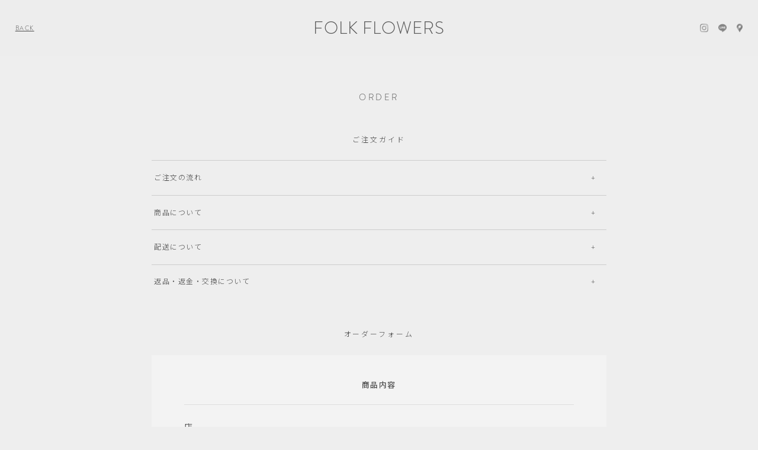

--- FILE ---
content_type: text/html; charset=UTF-8
request_url: https://folk-flowers.com/order/?post_id=2565
body_size: 7528
content:
<!DOCTYPE html>
<html lang="ja">

<head prefix="og: http://ogp.me/ns# fb: http://ogp.me/ns/fb#">

<!-- Global site tag (gtag.js) - Google Analytics -->
<script async src="https://www.googletagmanager.com/gtag/js?id=UA-177392510-1"></script>
<script>
  window.dataLayer = window.dataLayer || [];
  function gtag(){dataLayer.push(arguments);}
  gtag('js', new Date());

  gtag('config', 'UA-177392510-1');
</script>

<meta charset="UTF-8"/>
<meta http-equiv="X-UA-Compatible" content="IE=edge">
<meta name="viewport" content="width=1100">
	
<meta name="robots" content="noindex" />
<title>オーダーフォーム | FOLK FLOWERS（フォークフラワーズ）</title>
<meta name="description" content="FOLK FLOWERS（フォークフラワーズ）ウェブサイト 「オーダーフォーム」ページです。植物の持つ　美しさ　力強さ　儚さ　どこか ”Nostalgia” を感じる　色彩と形にこだわった　心揺さぶる　印象的な花"/>
<link rel="canonical" href="https://folk-flowers.com/order/" />
<meta property="og:type" content="article" />
<meta property="og:title" content="オーダーフォーム" />
<meta property="og:description" content="FOLK FLOWERS（フォークフラワーズ）ウェブサイト 「オーダーフォーム」ページです。植物の持つ　美しさ　力強さ　儚さ　どこか ”Nostalgia” を感じる　色彩と形にこだわった　心揺さぶる　印象的な花" />
<meta property="og:url" content="https://folk-flowers.com/order/" />
<meta property="og:site_name" content="FOLK FLOWERS（フォークフラワーズ）" />
<meta property="fb:app_id" content="2515393112016388" />
<meta property="og:image" content="https://folk-flowers.com/wp/wp-content/themes/ff/assets/img/img_share_default.png" />
<meta property="og:image:width" content="1200" />
<meta property="og:image:height" content="630" />
<meta name="twitter:card" content="summary_large_image" />
<meta name="twitter:description" content="FOLK FLOWERS（フォークフラワーズ）ウェブサイト 「オーダーフォーム」ページです。植物の持つ　美しさ　力強さ　儚さ　どこか ”Nostalgia” を感じる　色彩と形にこだわった　心揺さぶる　印象的な花" />
<meta name="twitter:title" content="オーダーフォーム" />
<meta name="twitter:image" content="https://folk-flowers.com/wp/wp-content/themes/ff/assets/img/img_share_default.png" />
	
<link rel="apple-touch-icon" sizes="180x180" href="https://folk-flowers.com/wp/wp-content/themes/ff/assets/favicon/apple-touch-icon.png">
<link rel="icon" type="image/png" sizes="32x32" href="https://folk-flowers.com/wp/wp-content/themes/ff/assets/favicon/favicon-32x32.png">
<link rel="icon" type="image/png" sizes="16x16" href="https://folk-flowers.com/wp/wp-content/themes/ff/assets/favicon/favicon-16x16.png">
<link rel="manifest" href="https://folk-flowers.com/wp/wp-content/themes/ff/assets/favicon/site.webmanifest">
<link rel="mask-icon" href="https://folk-flowers.com/wp/wp-content/themes/ff/assets/favicon/safari-pinned-tab.svg" color="#000000">
<meta name="msapplication-TileColor" content="#ffffff">
<meta name="theme-color" content="#ffffff">
	
<meta name='robots' content='max-image-preview:large' />
	<style>img:is([sizes="auto" i], [sizes^="auto," i]) { contain-intrinsic-size: 3000px 1500px }</style>
	<link rel='dns-prefetch' href='//use.typekit.net' />
<link rel='dns-prefetch' href='//fonts.googleapis.com' />
<link rel='stylesheet' id='mw-wp-form-css' href='https://folk-flowers.com/wp/wp-content/plugins/mw-wp-form/css/style.css?ver=6.8.3' type='text/css' media='all' />
<style id='classic-theme-styles-inline-css' type='text/css'>
/*! This file is auto-generated */
.wp-block-button__link{color:#fff;background-color:#32373c;border-radius:9999px;box-shadow:none;text-decoration:none;padding:calc(.667em + 2px) calc(1.333em + 2px);font-size:1.125em}.wp-block-file__button{background:#32373c;color:#fff;text-decoration:none}
</style>
<style id='global-styles-inline-css' type='text/css'>
:root{--wp--preset--aspect-ratio--square: 1;--wp--preset--aspect-ratio--4-3: 4/3;--wp--preset--aspect-ratio--3-4: 3/4;--wp--preset--aspect-ratio--3-2: 3/2;--wp--preset--aspect-ratio--2-3: 2/3;--wp--preset--aspect-ratio--16-9: 16/9;--wp--preset--aspect-ratio--9-16: 9/16;--wp--preset--color--black: #000000;--wp--preset--color--cyan-bluish-gray: #abb8c3;--wp--preset--color--white: #ffffff;--wp--preset--color--pale-pink: #f78da7;--wp--preset--color--vivid-red: #cf2e2e;--wp--preset--color--luminous-vivid-orange: #ff6900;--wp--preset--color--luminous-vivid-amber: #fcb900;--wp--preset--color--light-green-cyan: #7bdcb5;--wp--preset--color--vivid-green-cyan: #00d084;--wp--preset--color--pale-cyan-blue: #8ed1fc;--wp--preset--color--vivid-cyan-blue: #0693e3;--wp--preset--color--vivid-purple: #9b51e0;--wp--preset--gradient--vivid-cyan-blue-to-vivid-purple: linear-gradient(135deg,rgba(6,147,227,1) 0%,rgb(155,81,224) 100%);--wp--preset--gradient--light-green-cyan-to-vivid-green-cyan: linear-gradient(135deg,rgb(122,220,180) 0%,rgb(0,208,130) 100%);--wp--preset--gradient--luminous-vivid-amber-to-luminous-vivid-orange: linear-gradient(135deg,rgba(252,185,0,1) 0%,rgba(255,105,0,1) 100%);--wp--preset--gradient--luminous-vivid-orange-to-vivid-red: linear-gradient(135deg,rgba(255,105,0,1) 0%,rgb(207,46,46) 100%);--wp--preset--gradient--very-light-gray-to-cyan-bluish-gray: linear-gradient(135deg,rgb(238,238,238) 0%,rgb(169,184,195) 100%);--wp--preset--gradient--cool-to-warm-spectrum: linear-gradient(135deg,rgb(74,234,220) 0%,rgb(151,120,209) 20%,rgb(207,42,186) 40%,rgb(238,44,130) 60%,rgb(251,105,98) 80%,rgb(254,248,76) 100%);--wp--preset--gradient--blush-light-purple: linear-gradient(135deg,rgb(255,206,236) 0%,rgb(152,150,240) 100%);--wp--preset--gradient--blush-bordeaux: linear-gradient(135deg,rgb(254,205,165) 0%,rgb(254,45,45) 50%,rgb(107,0,62) 100%);--wp--preset--gradient--luminous-dusk: linear-gradient(135deg,rgb(255,203,112) 0%,rgb(199,81,192) 50%,rgb(65,88,208) 100%);--wp--preset--gradient--pale-ocean: linear-gradient(135deg,rgb(255,245,203) 0%,rgb(182,227,212) 50%,rgb(51,167,181) 100%);--wp--preset--gradient--electric-grass: linear-gradient(135deg,rgb(202,248,128) 0%,rgb(113,206,126) 100%);--wp--preset--gradient--midnight: linear-gradient(135deg,rgb(2,3,129) 0%,rgb(40,116,252) 100%);--wp--preset--font-size--small: 13px;--wp--preset--font-size--medium: 20px;--wp--preset--font-size--large: 36px;--wp--preset--font-size--x-large: 42px;--wp--preset--spacing--20: 0.44rem;--wp--preset--spacing--30: 0.67rem;--wp--preset--spacing--40: 1rem;--wp--preset--spacing--50: 1.5rem;--wp--preset--spacing--60: 2.25rem;--wp--preset--spacing--70: 3.38rem;--wp--preset--spacing--80: 5.06rem;--wp--preset--shadow--natural: 6px 6px 9px rgba(0, 0, 0, 0.2);--wp--preset--shadow--deep: 12px 12px 50px rgba(0, 0, 0, 0.4);--wp--preset--shadow--sharp: 6px 6px 0px rgba(0, 0, 0, 0.2);--wp--preset--shadow--outlined: 6px 6px 0px -3px rgba(255, 255, 255, 1), 6px 6px rgba(0, 0, 0, 1);--wp--preset--shadow--crisp: 6px 6px 0px rgba(0, 0, 0, 1);}:where(.is-layout-flex){gap: 0.5em;}:where(.is-layout-grid){gap: 0.5em;}body .is-layout-flex{display: flex;}.is-layout-flex{flex-wrap: wrap;align-items: center;}.is-layout-flex > :is(*, div){margin: 0;}body .is-layout-grid{display: grid;}.is-layout-grid > :is(*, div){margin: 0;}:where(.wp-block-columns.is-layout-flex){gap: 2em;}:where(.wp-block-columns.is-layout-grid){gap: 2em;}:where(.wp-block-post-template.is-layout-flex){gap: 1.25em;}:where(.wp-block-post-template.is-layout-grid){gap: 1.25em;}.has-black-color{color: var(--wp--preset--color--black) !important;}.has-cyan-bluish-gray-color{color: var(--wp--preset--color--cyan-bluish-gray) !important;}.has-white-color{color: var(--wp--preset--color--white) !important;}.has-pale-pink-color{color: var(--wp--preset--color--pale-pink) !important;}.has-vivid-red-color{color: var(--wp--preset--color--vivid-red) !important;}.has-luminous-vivid-orange-color{color: var(--wp--preset--color--luminous-vivid-orange) !important;}.has-luminous-vivid-amber-color{color: var(--wp--preset--color--luminous-vivid-amber) !important;}.has-light-green-cyan-color{color: var(--wp--preset--color--light-green-cyan) !important;}.has-vivid-green-cyan-color{color: var(--wp--preset--color--vivid-green-cyan) !important;}.has-pale-cyan-blue-color{color: var(--wp--preset--color--pale-cyan-blue) !important;}.has-vivid-cyan-blue-color{color: var(--wp--preset--color--vivid-cyan-blue) !important;}.has-vivid-purple-color{color: var(--wp--preset--color--vivid-purple) !important;}.has-black-background-color{background-color: var(--wp--preset--color--black) !important;}.has-cyan-bluish-gray-background-color{background-color: var(--wp--preset--color--cyan-bluish-gray) !important;}.has-white-background-color{background-color: var(--wp--preset--color--white) !important;}.has-pale-pink-background-color{background-color: var(--wp--preset--color--pale-pink) !important;}.has-vivid-red-background-color{background-color: var(--wp--preset--color--vivid-red) !important;}.has-luminous-vivid-orange-background-color{background-color: var(--wp--preset--color--luminous-vivid-orange) !important;}.has-luminous-vivid-amber-background-color{background-color: var(--wp--preset--color--luminous-vivid-amber) !important;}.has-light-green-cyan-background-color{background-color: var(--wp--preset--color--light-green-cyan) !important;}.has-vivid-green-cyan-background-color{background-color: var(--wp--preset--color--vivid-green-cyan) !important;}.has-pale-cyan-blue-background-color{background-color: var(--wp--preset--color--pale-cyan-blue) !important;}.has-vivid-cyan-blue-background-color{background-color: var(--wp--preset--color--vivid-cyan-blue) !important;}.has-vivid-purple-background-color{background-color: var(--wp--preset--color--vivid-purple) !important;}.has-black-border-color{border-color: var(--wp--preset--color--black) !important;}.has-cyan-bluish-gray-border-color{border-color: var(--wp--preset--color--cyan-bluish-gray) !important;}.has-white-border-color{border-color: var(--wp--preset--color--white) !important;}.has-pale-pink-border-color{border-color: var(--wp--preset--color--pale-pink) !important;}.has-vivid-red-border-color{border-color: var(--wp--preset--color--vivid-red) !important;}.has-luminous-vivid-orange-border-color{border-color: var(--wp--preset--color--luminous-vivid-orange) !important;}.has-luminous-vivid-amber-border-color{border-color: var(--wp--preset--color--luminous-vivid-amber) !important;}.has-light-green-cyan-border-color{border-color: var(--wp--preset--color--light-green-cyan) !important;}.has-vivid-green-cyan-border-color{border-color: var(--wp--preset--color--vivid-green-cyan) !important;}.has-pale-cyan-blue-border-color{border-color: var(--wp--preset--color--pale-cyan-blue) !important;}.has-vivid-cyan-blue-border-color{border-color: var(--wp--preset--color--vivid-cyan-blue) !important;}.has-vivid-purple-border-color{border-color: var(--wp--preset--color--vivid-purple) !important;}.has-vivid-cyan-blue-to-vivid-purple-gradient-background{background: var(--wp--preset--gradient--vivid-cyan-blue-to-vivid-purple) !important;}.has-light-green-cyan-to-vivid-green-cyan-gradient-background{background: var(--wp--preset--gradient--light-green-cyan-to-vivid-green-cyan) !important;}.has-luminous-vivid-amber-to-luminous-vivid-orange-gradient-background{background: var(--wp--preset--gradient--luminous-vivid-amber-to-luminous-vivid-orange) !important;}.has-luminous-vivid-orange-to-vivid-red-gradient-background{background: var(--wp--preset--gradient--luminous-vivid-orange-to-vivid-red) !important;}.has-very-light-gray-to-cyan-bluish-gray-gradient-background{background: var(--wp--preset--gradient--very-light-gray-to-cyan-bluish-gray) !important;}.has-cool-to-warm-spectrum-gradient-background{background: var(--wp--preset--gradient--cool-to-warm-spectrum) !important;}.has-blush-light-purple-gradient-background{background: var(--wp--preset--gradient--blush-light-purple) !important;}.has-blush-bordeaux-gradient-background{background: var(--wp--preset--gradient--blush-bordeaux) !important;}.has-luminous-dusk-gradient-background{background: var(--wp--preset--gradient--luminous-dusk) !important;}.has-pale-ocean-gradient-background{background: var(--wp--preset--gradient--pale-ocean) !important;}.has-electric-grass-gradient-background{background: var(--wp--preset--gradient--electric-grass) !important;}.has-midnight-gradient-background{background: var(--wp--preset--gradient--midnight) !important;}.has-small-font-size{font-size: var(--wp--preset--font-size--small) !important;}.has-medium-font-size{font-size: var(--wp--preset--font-size--medium) !important;}.has-large-font-size{font-size: var(--wp--preset--font-size--large) !important;}.has-x-large-font-size{font-size: var(--wp--preset--font-size--x-large) !important;}
:where(.wp-block-post-template.is-layout-flex){gap: 1.25em;}:where(.wp-block-post-template.is-layout-grid){gap: 1.25em;}
:where(.wp-block-columns.is-layout-flex){gap: 2em;}:where(.wp-block-columns.is-layout-grid){gap: 2em;}
:root :where(.wp-block-pullquote){font-size: 1.5em;line-height: 1.6;}
</style>
<link rel='stylesheet' id='adobe_fonts-css' href='https://use.typekit.net/yfd1uez.css' type='text/css' media='all' />
<link rel='stylesheet' id='noto_sans_jp-css' href='https://fonts.googleapis.com/css2?family=Noto+Sans+JP:wght@300;500&#038;display=swap' type='text/css' media='all' />
<link rel='stylesheet' id='bundle-css' href='https://folk-flowers.com/wp/wp-content/themes/ff/assets/css/bundle.css' type='text/css' media='all' />
<link rel='stylesheet' id='my_style-css' href='https://folk-flowers.com/wp/wp-content/themes/ff/assets/css/style.css?ver=2009111945' type='text/css' media='all' />
<script type="text/javascript" src="https://folk-flowers.com/wp/wp-includes/js/jquery/jquery.min.js?ver=3.7.1" id="jquery-core-js"></script>
</head>

<body>

<img src="https://folk-flowers.com/wp/wp-content/themes/ff/assets/img/loader.gif" class="preloader" alt="LOADING ...">
<div class="wrapper" id="top">
	
	<header class="header">
		<div class="header_header">
			<p class="header_ttl"><a href="https://folk-flowers.com/">FOLK FLOWERS</a></p>
			<ul class="social">
				<li class="social_item"><a href="https://www.instagram.com/folk_flowers__" target="_blank"><img src="https://folk-flowers.com/wp/wp-content/themes/ff/assets/img/icn_ig.png" alt=""></a></li>
				<li class="social_item"><a href="https://line.me/R/ti/p/@753bsdud" target="_blank"><img src="https://folk-flowers.com/wp/wp-content/themes/ff/assets/img/icn_ln.png" alt=""></a></li>
				<li class="social_item"><a href="https://goo.gl/maps/65MCNrCUfyCR1B2C8" target="_blank"><img src="https://folk-flowers.com/wp/wp-content/themes/ff/assets/img/icn_gm.png" alt=""></a></li>
			</ul>
						<p class="header_back"><a href="https://folk-flowers.com">BACK</a></p>
					</div>
			</header>
<div class="sub">
	<div class="order">
		<h1 class="sub_ttl">ORDER</h1>
		<h2 class="order_ttl">ご注文ガイド</h2>
		<ul class="orderGuide">
			<li class="orderGuide_item">
				<h3 class="orderGuide_parent slideParent">ご注文の流れ</h3>
				<div class="orderGuide_child slideChild">
					<p><strong>1. クレジットカード決済（リンク型）をご希望のお客様へ</strong><br>
						オーダーフォームからご注文をいただいた後、弊社より確定金額と決済リンクをメールにてお知らせ致します。 内容をご確認の上、メールに記載されたURLからお支払い手続きを進めてください。 </p>
					<p><strong>2. 銀行振込をご希望のお客様へ</strong><br>
						オーダーフォームからご注文をいただいた後、弊社より確定金額、振込先情報をメールにてお知らせ致します。 内容をご確認の上、お支払い手続きを進めてください。</p>
					<p><strong>3. 御来店支払いをご希望のお客様へ</strong><br>
						オーダーフォームからご注文をいただいた後、弊社より御来店日時をメール、電話にてお伺いさせて頂きます。</p>
					<p><strong>4. オーダーについて　</strong><br>
						オーダーは４日前までにお願い致します。色合いなどお任せで宜しければ期日を過ぎてご対応できる場合もございますので、ご注文前に一度お電話でお問合わせください。配送、配達の場合は別途送料を頂戴しております。（￥1,000～￥2,000程度）確定代金はオーダー完了後メールでお伝え致します。</p>
				</div>
			</li>
			<li class="orderGuide_item">
				<h3 class="orderGuide_parent slideParent">商品について</h3>
				<div class="orderGuide_child slideChild">
					<ul>
						<li><span>写真は色合いや雰囲気のイメージとなります。実際使用する花材は季節や仕入れ状況により異なりますことご了承ください。</span></li>
					</ul>
				</div>
			</li>
			<li class="orderGuide_item">
				<h3 class="orderGuide_parent slideParent">配送について</h3>
				<div class="orderGuide_child slideChild">
					<ul>
						<li><span>￥5,000～￥15,000の花束、アレンジメントは全国（沖縄を除く）配送可能です。</span></li>
						<li><span>￥20,000以上のアレンジメント、スタンド花は自社配達の為、目黒区、渋谷区、世田谷区（一部）、港区、新宿区へのお届けに限りご注文可能です。</span></li>
						<li><span>お届け時間帯はスケジュールによりご希望に沿えない場合もございます。</span></li>
						<li><span>スタンド花以外の商品につきましては、運送会社を通して梱包したものを前日に発送させて頂きます。</span></li>
						<li><span>通常のお荷物同様、運送会社の不在連絡票より再配達のお手配をお願い致します。お受け取り主様のご都合により再配達が遅れた場合の商品劣化等につきましては、ご対応致しかねますので予めご了承ください。</span></li>
						<li><span>配送、配達の場合は別途送料を頂戴しております。（￥1,000～￥2,000程度）確定代金はオーダー完了後メールでお伝え致します。</span></li>
					</ul>
				</div>
			</li>
			<li class="orderGuide_item">
				<h3 class="orderGuide_parent slideParent">返品・返金・交換について</h3>
				<div class="orderGuide_child slideChild">
					<p>生花の保証期間は２日間とさせて頂きます。商品の傷み・破損が著しく、ご指定頂いたお届け日より２日以内にご連絡頂いた場合に限り、同等の商品を再度お届けさせて頂きます。その際の商品代金、送料は弊社負担とさせて頂きます。以上を除き 原則 ・返品・返金・交換はお受けしておりません。</p>
				</div>
			</li>
		</ul>
		<h2 class="order_ttl">オーダーフォーム</h2>
		<div class="orderForm">
									
<div id="mw_wp_form_mw-wp-form-38" class="mw_wp_form mw_wp_form_input  ">
					<script type="text/javascript" charset="UTF-8" src="https://zipaddr.github.io/zipaddrx.js?v=1.42"></script><script defer src="[data-uri]"></script><script type="text/javascript" charset="UTF-8" src="https://zipaddr.github.io/mwwpform.js"></script><form method="post" action="" enctype="multipart/form-data"><div class="orderForm_sec">
    <div class="orderForm_secTtlGrp">
        <h3 class="orderForm_secTtl">商品内容</h3>
    </div>
    <div class="orderForm_grp">
        <div class="orderPro">
		<div class="orderPro_info">
		<p class="orderPro_name">店内装花３</p>
		<p class="orderPro_price">
						¥0 w/o tax		</p>
	</div>
</div>
    </div>
    <div class="orderForm_grp">
        <div class="orderForm_head"><label for="deliMethod">お届け方法</label><span>必須</span></div>
        <div class="orderForm_data">
            <p class="orderForm_line deliMethodResult">	<span class="mwform-radio-field horizontal-item">
		<label for="deliMethod-1">
			<input type="radio" name="deliMethod" value="配達" id="deliMethod-1" />
			<span class="mwform-radio-field-text">配達</span>
		</label>
	</span>
	<span class="mwform-radio-field horizontal-item">
		<label for="deliMethod-2">
			<input type="radio" name="deliMethod" value="ご来店" id="deliMethod-2" />
			<span class="mwform-radio-field-text">ご来店</span>
		</label>
	</span>

<input type="hidden" name="__children[deliMethod][]" value="{&quot;\u914d\u9054&quot;:&quot;\u914d\u9054&quot;,&quot;\u3054\u6765\u5e97&quot;:&quot;\u3054\u6765\u5e97&quot;}" />
</p>
            
        </div>
        <div class="orderForm_grpInner dmDeli">
            <div class="orderForm_head"><label for="deliDay">お届け日時</label><span>必須</span></div>
            <div class="orderForm_data">
                <p class="orderForm_line"><span class="orderForm_select">
<select name="deliDay" id="deliDay" >
			<option value="" selected='selected'>
			お届け日をお選びください		</option>
			<option value="2026年2月1日" >
			2026年2月1日		</option>
			<option value="2026年2月2日" >
			2026年2月2日		</option>
			<option value="2026年2月3日" >
			2026年2月3日		</option>
			<option value="2026年2月4日" >
			2026年2月4日		</option>
			<option value="2026年2月5日" >
			2026年2月5日		</option>
			<option value="2026年2月6日" >
			2026年2月6日		</option>
			<option value="2026年2月7日" >
			2026年2月7日		</option>
			<option value="2026年2月8日" >
			2026年2月8日		</option>
			<option value="2026年2月9日" >
			2026年2月9日		</option>
			<option value="2026年2月10日" >
			2026年2月10日		</option>
			<option value="2026年2月11日" >
			2026年2月11日		</option>
			<option value="2026年2月12日" >
			2026年2月12日		</option>
			<option value="2026年2月13日" >
			2026年2月13日		</option>
			<option value="2026年2月14日" >
			2026年2月14日		</option>
			<option value="2026年2月15日" >
			2026年2月15日		</option>
			<option value="2026年2月16日" >
			2026年2月16日		</option>
			<option value="2026年2月17日" >
			2026年2月17日		</option>
			<option value="2026年2月18日" >
			2026年2月18日		</option>
			<option value="2026年2月19日" >
			2026年2月19日		</option>
			<option value="2026年2月20日" >
			2026年2月20日		</option>
			<option value="2026年2月21日" >
			2026年2月21日		</option>
			<option value="2026年2月22日" >
			2026年2月22日		</option>
			<option value="2026年2月23日" >
			2026年2月23日		</option>
			<option value="2026年2月24日" >
			2026年2月24日		</option>
			<option value="2026年2月25日" >
			2026年2月25日		</option>
			<option value="2026年2月26日" >
			2026年2月26日		</option>
			<option value="2026年2月27日" >
			2026年2月27日		</option>
			<option value="2026年2月28日" >
			2026年2月28日		</option>
			<option value="2026年3月1日" >
			2026年3月1日		</option>
			<option value="2026年3月2日" >
			2026年3月2日		</option>
			<option value="2026年3月3日" >
			2026年3月3日		</option>
			<option value="2026年3月4日" >
			2026年3月4日		</option>
			<option value="2026年3月5日" >
			2026年3月5日		</option>
			<option value="2026年3月6日" >
			2026年3月6日		</option>
			<option value="2026年3月7日" >
			2026年3月7日		</option>
			<option value="2026年3月8日" >
			2026年3月8日		</option>
			<option value="2026年3月9日" >
			2026年3月9日		</option>
			<option value="2026年3月10日" >
			2026年3月10日		</option>
			<option value="2026年3月11日" >
			2026年3月11日		</option>
			<option value="2026年3月12日" >
			2026年3月12日		</option>
			<option value="2026年3月13日" >
			2026年3月13日		</option>
			<option value="2026年3月14日" >
			2026年3月14日		</option>
			<option value="2026年3月15日" >
			2026年3月15日		</option>
			<option value="2026年3月16日" >
			2026年3月16日		</option>
			<option value="2026年3月17日" >
			2026年3月17日		</option>
			<option value="2026年3月18日" >
			2026年3月18日		</option>
			<option value="2026年3月19日" >
			2026年3月19日		</option>
			<option value="2026年3月20日" >
			2026年3月20日		</option>
			<option value="2026年3月21日" >
			2026年3月21日		</option>
			<option value="2026年3月22日" >
			2026年3月22日		</option>
			<option value="2026年3月23日" >
			2026年3月23日		</option>
			<option value="2026年3月24日" >
			2026年3月24日		</option>
			<option value="2026年3月25日" >
			2026年3月25日		</option>
			<option value="2026年3月26日" >
			2026年3月26日		</option>
			<option value="2026年3月27日" >
			2026年3月27日		</option>
			<option value="2026年3月28日" >
			2026年3月28日		</option>
			<option value="2026年3月29日" >
			2026年3月29日		</option>
	</select>
</span></p>
                
                <p class="orderForm_line"><span class="orderForm_select">
<select name="deliTime" id="deliTime" >
			<option value="" selected='selected'>
			お届け時間帯をお選びください		</option>
			<option value="午前中" >
			午前中		</option>
			<option value="14時～16時" >
			14時～16時		</option>
			<option value="16時～18時" >
			16時～18時		</option>
			<option value="18時～20時" >
			18時～20時		</option>
			<option value="19時～21時" >
			19時～21時		</option>
	</select>
</span></p>
                
            </div>
            <div class="orderForm_head"><label for="payMethod">決済方法</label><span>必須</span></div>
            <div class="orderForm_data">
                <p class="orderForm_line"><span class="orderForm_select">
<select name="payMethod" id="payMethod" >
			<option value="" selected='selected'>
			お選びください		</option>
			<option value="クレジットカード決済" >
			クレジットカード決済		</option>
			<option value="銀行振込" >
			銀行振込		</option>
	</select>
</span></p>
                
            </div>
        </div>
        <div class="orderForm_grpInner dmVisit">
            <div class="orderForm_head"><label for="visitDay">ご来店日時</label><span>必須</span></div>
            <div class="orderForm_data">
                <p class="orderForm_line"><span class="orderForm_select">
<select name="visitDay" id="visitDay" >
			<option value="" selected='selected'>
			ご来店日をお選びください		</option>
			<option value="2026年2月1日" >
			2026年2月1日		</option>
			<option value="2026年2月2日" >
			2026年2月2日		</option>
			<option value="2026年2月3日" >
			2026年2月3日		</option>
			<option value="2026年2月4日" >
			2026年2月4日		</option>
			<option value="2026年2月5日" >
			2026年2月5日		</option>
			<option value="2026年2月6日" >
			2026年2月6日		</option>
			<option value="2026年2月7日" >
			2026年2月7日		</option>
			<option value="2026年2月8日" >
			2026年2月8日		</option>
			<option value="2026年2月9日" >
			2026年2月9日		</option>
			<option value="2026年2月10日" >
			2026年2月10日		</option>
			<option value="2026年2月11日" >
			2026年2月11日		</option>
			<option value="2026年2月12日" >
			2026年2月12日		</option>
			<option value="2026年2月13日" >
			2026年2月13日		</option>
			<option value="2026年2月14日" >
			2026年2月14日		</option>
			<option value="2026年2月15日" >
			2026年2月15日		</option>
			<option value="2026年2月16日" >
			2026年2月16日		</option>
			<option value="2026年2月17日" >
			2026年2月17日		</option>
			<option value="2026年2月18日" >
			2026年2月18日		</option>
			<option value="2026年2月19日" >
			2026年2月19日		</option>
			<option value="2026年2月20日" >
			2026年2月20日		</option>
			<option value="2026年2月21日" >
			2026年2月21日		</option>
			<option value="2026年2月22日" >
			2026年2月22日		</option>
			<option value="2026年2月23日" >
			2026年2月23日		</option>
			<option value="2026年2月24日" >
			2026年2月24日		</option>
			<option value="2026年2月25日" >
			2026年2月25日		</option>
			<option value="2026年2月26日" >
			2026年2月26日		</option>
			<option value="2026年2月27日" >
			2026年2月27日		</option>
			<option value="2026年2月28日" >
			2026年2月28日		</option>
			<option value="2026年3月1日" >
			2026年3月1日		</option>
			<option value="2026年3月2日" >
			2026年3月2日		</option>
			<option value="2026年3月3日" >
			2026年3月3日		</option>
			<option value="2026年3月4日" >
			2026年3月4日		</option>
			<option value="2026年3月5日" >
			2026年3月5日		</option>
			<option value="2026年3月6日" >
			2026年3月6日		</option>
			<option value="2026年3月7日" >
			2026年3月7日		</option>
			<option value="2026年3月8日" >
			2026年3月8日		</option>
			<option value="2026年3月9日" >
			2026年3月9日		</option>
			<option value="2026年3月10日" >
			2026年3月10日		</option>
			<option value="2026年3月11日" >
			2026年3月11日		</option>
			<option value="2026年3月12日" >
			2026年3月12日		</option>
			<option value="2026年3月13日" >
			2026年3月13日		</option>
			<option value="2026年3月14日" >
			2026年3月14日		</option>
			<option value="2026年3月15日" >
			2026年3月15日		</option>
			<option value="2026年3月16日" >
			2026年3月16日		</option>
			<option value="2026年3月17日" >
			2026年3月17日		</option>
			<option value="2026年3月18日" >
			2026年3月18日		</option>
			<option value="2026年3月19日" >
			2026年3月19日		</option>
			<option value="2026年3月20日" >
			2026年3月20日		</option>
			<option value="2026年3月21日" >
			2026年3月21日		</option>
			<option value="2026年3月22日" >
			2026年3月22日		</option>
			<option value="2026年3月23日" >
			2026年3月23日		</option>
			<option value="2026年3月24日" >
			2026年3月24日		</option>
			<option value="2026年3月25日" >
			2026年3月25日		</option>
			<option value="2026年3月26日" >
			2026年3月26日		</option>
			<option value="2026年3月27日" >
			2026年3月27日		</option>
			<option value="2026年3月28日" >
			2026年3月28日		</option>
			<option value="2026年3月29日" >
			2026年3月29日		</option>
	</select>
</span></p>
                
                <p class="orderForm_line"><span class="orderForm_select">
<select name="visitTime" id="visitTime" >
			<option value="" selected='selected'>
			ご来店時間帯をお選びください		</option>
			<option value="午前中" >
			午前中		</option>
			<option value="14時～16時" >
			14時～16時		</option>
			<option value="16時～18時" >
			16時～18時		</option>
			<option value="18時～20時" >
			18時～20時		</option>
			<option value="19時～21時" >
			19時～21時		</option>
	</select>
</span></p>
                
            </div>
        </div>
    </div>
    <div class="orderForm_grp">
        <div class="orderForm_head"><label for="msgCard">メッセージカード</label><span>必須</span></div>
        <div class="orderForm_data">
            <p class="orderForm_line msgCardResult">	<span class="mwform-radio-field horizontal-item">
		<label for="msgCard-1">
			<input type="radio" name="msgCard" value="あり" id="msgCard-1" />
			<span class="mwform-radio-field-text">あり</span>
		</label>
	</span>
	<span class="mwform-radio-field horizontal-item">
		<label for="msgCard-2">
			<input type="radio" name="msgCard" value="なし" id="msgCard-2" />
			<span class="mwform-radio-field-text">なし</span>
		</label>
	</span>

<input type="hidden" name="__children[msgCard][]" value="{&quot;\u3042\u308a&quot;:&quot;\u3042\u308a&quot;,&quot;\u306a\u3057&quot;:&quot;\u306a\u3057&quot;}" />
</p>
            
        </div>
        <div class="orderForm_grpInner mcYes">
            <div class="orderForm_head"><label for="msg1">メッセージ内容</label></div>
            <div class="orderForm_data">
                <p class="orderForm_line">
<input type="text" name="msg1" id="msg1" size="60" value="" placeholder="1行目（20文字まで／必須）" />
</p>
                
                <p class="orderForm_line">
<input type="text" name="msg2" id="msg2" size="60" value="" placeholder="2行目（20文字まで）" />
</p>
                
                <p class="orderForm_line">
<input type="text" name="msg3" id="msg3" size="60" value="" placeholder="3行目（20文字まで）" />
</p>
                
                <p class="orderForm_line">
<input type="text" name="msg4" id="msg4" size="60" value="" placeholder="4行目（20文字まで）" />
</p>
                
                <p class="orderForm_line">
<input type="text" name="msg5" id="msg5" size="60" value="" placeholder="5行目（20文字まで）" />
</p>
                
            </div>
        </div>
    </div>
    <div class="orderForm_grp">
        <div class="orderForm_head"><label for="bill">立札</label><span>必須</span></div>
        <div class="orderForm_data">
            <p class="orderForm_line billResult">	<span class="mwform-radio-field horizontal-item">
		<label for="bill-1">
			<input type="radio" name="bill" value="あり" id="bill-1" />
			<span class="mwform-radio-field-text">あり</span>
		</label>
	</span>
	<span class="mwform-radio-field horizontal-item">
		<label for="bill-2">
			<input type="radio" name="bill" value="なし" id="bill-2" />
			<span class="mwform-radio-field-text">なし</span>
		</label>
	</span>

<input type="hidden" name="__children[bill][]" value="{&quot;\u3042\u308a&quot;:&quot;\u3042\u308a&quot;,&quot;\u306a\u3057&quot;:&quot;\u306a\u3057&quot;}" />
</p>
            
            <p class="orderForm_line"><small>※花束をご注文の場合、立札ではなくメッセージカードとさせて頂きますので「なし」を選択してください。</small></p>
        </div>
        <div class="orderForm_grpInner blYes">
            <div class="orderForm_head"><label for="billMsg1">メッセージ内容</label></div>
            <div class="orderForm_data">
                <p class="orderForm_line"><span class="orderForm_select">
<select name="billMsg1" id="billMsg1" >
			<option value="" selected='selected'>
			ご表題をお選びください		</option>
			<option value="御祝" >
			御祝		</option>
			<option value="祝" >
			祝		</option>
			<option value="Congratulations！" >
			Congratulations！		</option>
			<option value="HappyBirthday" >
			HappyBirthday		</option>
			<option value="御供" >
			御供		</option>
			<option value="その他" >
			その他		</option>
	</select>
</span></p>
                
                <p class="orderForm_line">
<input type="text" name="billMsg2" id="billMsg2" size="60" value="" placeholder="お届け先会社名（20文字まで）" />
</p>
                
                <p class="orderForm_line">
<input type="text" name="billMsg3" id="billMsg3" size="60" value="" placeholder="お届け先氏名（20文字まで）" />
</p>
                
                <p class="orderForm_line">
<input type="text" name="billMsg4" id="billMsg4" size="60" value="" placeholder="贈り主会社名（20文字まで）" />
</p>
                
                <p class="orderForm_line">
<input type="text" name="billMsg5" id="billMsg5" size="60" value="" placeholder="贈り主氏名（20文字まで）" />
</p>
                
            </div>
        </div>
    </div>
</div>
<div class="orderForm_sec">
    <div class="orderForm_secTtlGrp">
        <h3 class="orderForm_secTtl">ご注文者様</h3>
    </div>
    <div class="orderForm_grp">
        <div class="orderForm_head"><label for="orderNameSei">お名前</label><span>必須</span></div>
        <div class="orderForm_data">
            <p class="orderForm_line">
                
<input type="text" name="orderNameSei" id="orderNameSei" size="60" value="" placeholder="姓" />

                
<input type="text" name="orderNameMei" id="orderNameMei" size="60" value="" placeholder="名" />

            </p>
            
            
            <p class="orderForm_line">
                
<input type="text" name="orderKanaSei" id="orderKanaSei" size="60" value="" placeholder="セイ" />

                
<input type="text" name="orderKanaMei" id="orderKanaMei" size="60" value="" placeholder="メイ" />

            </p>
            
            
        </div>
    </div>
    <div class="orderForm_grp">
        <div class="orderForm_head"><label for="orderCompanyName">法人名義でご注文される<br>場合、ご入力ください</label></div>
        <div class="orderForm_data">
            <p class="orderForm_line">
<input type="text" name="orderCompanyName" id="orderCompanyName" size="60" value="" placeholder="会社名" />
</p>
            <p class="orderForm_line">
<input type="text" name="orderDivName" id="orderDivName" size="60" value="" placeholder="部署名" />
</p>
        </div>
    </div>
    <div class="orderForm_grp">
        <div class="orderForm_head"><label for="orderPostNum">ご住所</label><span>必須</span></div>
        <div class="orderForm_data">
            <p class="orderForm_line"><span class="orderForm_pmark">〒</span>
<input type="text" name="orderPostNum" id="zip" size="60" value="" placeholder="012-3456" />
</p>
            
            <p class="orderForm_line">
<input type="text" name="orderPref" id="pref" size="60" value="" placeholder="都道府県" />
</p>
            
            <p class="orderForm_line">
<input type="text" name="orderAddress" id="addr" size="60" value="" placeholder="それ以降の住所" />
</p>
            
            <p class="orderForm_line">
<input type="text" name="orderBuilding" id="orderBuilding" size="60" value="" placeholder="建物名" />
</p>
        </div>
    </div>
    <div class="orderForm_grp">
        <div class="orderForm_head"><label for="orderTel">電話番号</label><span>必須</span></div>
        <div class="orderForm_data">
            <p class="orderForm_line">
<input type="text" name="orderTel" id="orderTel" size="60" value="" placeholder="0123-45-6789" />
</p>
            
        </div>
    </div>
    <div class="orderForm_grp">
        <div class="orderForm_head"><label for="orderEmail">メールアドレス</label><span>必須</span></div>
        <div class="orderForm_data">
            <p class="orderForm_line">
<input type="text" name="orderEmail" id="orderEmail" size="60" value="" placeholder="info@folk-flowers.com" />
</p>
            
        </div>
    </div>
</div>
<div class="orderForm_sec dmDeli">
    <div class="orderForm_secTtlGrp">
        <h3 class="orderForm_secTtl">お届け先様</h3>
        <p class="orderForm_secDesc">※宅配伝票【お届け先】欄への記載内容です。</p>
    </div>
    <div class="orderForm_grp">
        <p class="orderForm_single desSameCheckResult">
	<span class="mwform-checkbox-field horizontal-item">
		<label for="desSameCheck-1">
			<input type="checkbox" name="desSameCheck[data][]" value="ご注文者様と同じ" id="desSameCheck-1" />
			<span class="mwform-checkbox-field-text">ご注文者様と同じ</span>
		</label>
	</span>

<input type="hidden" name="desSameCheck[separator]" value="," />

<input type="hidden" name="__children[desSameCheck][]" value="{&quot;\u3054\u6ce8\u6587\u8005\u69d8\u3068\u540c\u3058&quot;:&quot;\u3054\u6ce8\u6587\u8005\u69d8\u3068\u540c\u3058&quot;}" />
</p>
    </div>
    <div class="dscNo">
        <div class="orderForm_grp">
            <div class="orderForm_head"><label for="desNameSei">お名前</label><span>必須</span></div>
            <div class="orderForm_data">
                <p class="orderForm_line">
                    
<input type="text" name="desNameSei" id="desNameSei" size="60" value="" placeholder="姓" />

                    
<input type="text" name="desNameMei" id="desNameMei" size="60" value="" placeholder="名" />

                </p>
                
                
                <p class="orderForm_line">
                    
<input type="text" name="desKanaSei" id="desKanaSei" size="60" value="" placeholder="セイ" />

                    
<input type="text" name="desKanaMei" id="desKanaMei" size="60" value="" placeholder="メイ" />

                </p>
                
                
            </div>
        </div>
        <div class="orderForm_grp">
            <div class="orderForm_head"><label for="desCompanyName">法人名義でご注文される<br>場合、ご入力ください</label></div>
            <div class="orderForm_data">
                <p class="orderForm_line">
<input type="text" name="desCompanyName" id="desCompanyName" size="60" value="" placeholder="会社名" />
</p>
                <p class="orderForm_line">
<input type="text" name="desDivName" id="desDivName" size="60" value="" placeholder="部署名" />
</p>
            </div>
        </div>
        <div class="orderForm_grp">
            <div class="orderForm_head"><label for="desPostNum">ご住所</label><span>必須</span></div>
            <div class="orderForm_data">
                <p class="orderForm_line"><span class="orderForm_pmark">〒</span>
<input type="text" name="desPostNum" id="zip2" size="60" value="" placeholder="012-3456" />
</p>
                
                <p class="orderForm_line">
<input type="text" name="desPref" id="pref2" size="60" value="" placeholder="都道府県" />
</p>
                
                <p class="orderForm_line">
<input type="text" name="desAddress" id="addr2" size="60" value="" placeholder="それ以降の住所" />
</p>
                
                <p class="orderForm_line">
<input type="text" name="desBuilding" id="desBuilding" size="60" value="" placeholder="建物名" />
</p>
            </div>
        </div>
        <div class="orderForm_grp">
            <div class="orderForm_head"><label for="desTel">電話番号</label><span>必須</span></div>
            <div class="orderForm_data">
                <p class="orderForm_line">
<input type="text" name="desTel" id="desTel" size="60" value="" placeholder="0123-45-6789" />
</p>
                
            </div>
        </div>
    </div>
</div>
<div class="orderForm_sec dmDeli">
    <div class="orderForm_secTtlGrp">
        <h3 class="orderForm_secTtl">贈り主様</h3>
        <p class="orderForm_secDesc">※宅配伝票【ご依頼主】欄への記載内容です。<br>※お花のお届け先ではありません。</p>
    </div>
    <div class="orderForm_grp">
        <p class="orderForm_single giveSameCheckResult">
	<span class="mwform-checkbox-field horizontal-item">
		<label for="giveSameCheck-1">
			<input type="checkbox" name="giveSameCheck[data][]" value="ご注文者様と同じ" id="giveSameCheck-1" />
			<span class="mwform-checkbox-field-text">ご注文者様と同じ</span>
		</label>
	</span>

<input type="hidden" name="giveSameCheck[separator]" value="," />

<input type="hidden" name="__children[giveSameCheck][]" value="{&quot;\u3054\u6ce8\u6587\u8005\u69d8\u3068\u540c\u3058&quot;:&quot;\u3054\u6ce8\u6587\u8005\u69d8\u3068\u540c\u3058&quot;}" />
</p>
    </div>
    <div class="gscNo">
        <div class="orderForm_grp">
            <div class="orderForm_head"><label for="giveNameSei">お名前</label><span>必須</span></div>
            <div class="orderForm_data">
                <p class="orderForm_line">
                    
<input type="text" name="giveNameSei" id="giveNameSei" size="60" value="" placeholder="姓" />

                    
<input type="text" name="giveNameMei" id="giveNameMei" size="60" value="" placeholder="名" />

                </p>
                
                
                <p class="orderForm_line">
                    
<input type="text" name="giveKanaSei" id="giveKanaSei" size="60" value="" placeholder="セイ" />

                    
<input type="text" name="giveKanaMei" id="giveKanaMei" size="60" value="" placeholder="メイ" />

                </p>
                
                
            </div>
        </div>
        <div class="orderForm_grp">
            <div class="orderForm_head"><label for="giveCompanyName">法人名義でご注文される<br>場合、ご入力ください</label></div>
            <div class="orderForm_data">
                <p class="orderForm_line">
<input type="text" name="giveCompanyName" id="giveCompanyName" size="60" value="" placeholder="会社名" />
</p>
                <p class="orderForm_line">
<input type="text" name="giveDivName" id="giveDivName" size="60" value="" placeholder="部署名" />
</p>
            </div>
        </div>
        <div class="orderForm_grp">
            <div class="orderForm_head"><label for="givePostNum">ご住所</label><span>必須</span></div>
            <div class="orderForm_data">
                <p class="orderForm_line"><span class="orderForm_pmark">〒</span>
<input type="text" name="givePostNum" id="zip3" size="60" value="" placeholder="012-3456" />
</p>
                
                <p class="orderForm_line">
<input type="text" name="givePref" id="pref3" size="60" value="" placeholder="都道府県" />
</p>
                
                <p class="orderForm_line">
<input type="text" name="giveAddress" id="addr3" size="60" value="" placeholder="それ以降の住所" />
</p>
                
                <p class="orderForm_line">
<input type="text" name="giveBuilding" id="giveBuilding" size="60" value="" placeholder="建物名" />
</p>
            </div>
        </div>
        <div class="orderForm_grp">
            <div class="orderForm_head"><label for="giveTel">電話番号</label><span>必須</span></div>
            <div class="orderForm_data">
                <p class="orderForm_line">
<input type="text" name="giveTel" id="giveTel" size="60" value="" placeholder="0123-45-6789" />
</p>
                
            </div>
        </div>
    </div>
</div>
<div class="orderForm_sec orderForm_privacySec">
    <div class="orderForm_grp">
        <p class="orderForm_privacy"><a href="https://folk-flowers.com/wp/privacy/" target="_blank" rel="noopener noreferrer">プライバシーポリシー</a>に同意の上、送信してください。</p>
        <p class="orderForm_single">
	<span class="mwform-checkbox-field horizontal-item">
		<label for="privacy-1">
			<input type="checkbox" name="privacy[data][]" value="同意する" id="privacy-1" />
			<span class="mwform-checkbox-field-text">同意する</span>
		</label>
	</span>

<input type="hidden" name="privacy[separator]" value="," />

<input type="hidden" name="__children[privacy][]" value="{&quot;\u540c\u610f\u3059\u308b&quot;:&quot;\u540c\u610f\u3059\u308b&quot;}" />
</p>
        
    </div>
</div>

<input type="hidden" name="post_title" value="店内装花３" />


<input type="hidden" name="price_input" value="" />

<div class="orderForm_btn">
    
    
<input type="submit" name="submitConfirm" value="確認画面へ" />

</div><input type="hidden" name="mw-wp-form-form-id" value="38" /><input type="hidden" name="mw_wp_form_token" value="e5007908caa55278f85a088ba5b3397253a4aca5b2aaec1f39daf1ee45286c6d" /></form>
				<!-- end .mw_wp_form --></div>
					</div>
	</div>
</div>




	<footer class="footer">
		<div class="footer_clm footer_clmLg">
			<p class="footer_lg"><a href="https://folk-flowers.com/"><img src="https://folk-flowers.com/wp/wp-content/themes/ff/assets/img/lg_ff.png" alt=""></a></p>
		</div>
		<div class="footer_clm">
			<ul class="footer_nav">
				<li><a href="https://goo.gl/maps/65MCNrCUfyCR1B2C8" target="_blank">access</a></li>
				<li><a href="&#109;a&#105;lto:&#105;n&#102;&#111;&#64;&#102;ol&#107;&#45;f&#108;owe&#114;&#115;&#46;&#99;&#111;m">mail</a></li>
				<li><a href="https://www.instagram.com/folk_flowers__" target="_blank">instagram</a></li>
				<li><a href="https://line.me/R/ti/p/@753bsdud" target="_blank">line</a></li>
			</ul>
		</div>
		<div class="footer_clm">
			<ul class="footer_nav">
				<li><a href="https://folk-flowers.com/legal/">legal information</a></li>
				<li><a href="https://folk-flowers.com/privacy/">privacy policy</a></li>
				<li>copyright © flok flowers.</li>
			</ul>
		</div>
	</footer>
</div>

<script type="speculationrules">
{"prefetch":[{"source":"document","where":{"and":[{"href_matches":"\/*"},{"not":{"href_matches":["\/wp\/wp-*.php","\/wp\/wp-admin\/*","\/wp\/wp-content\/uploads\/*","\/wp\/wp-content\/*","\/wp\/wp-content\/plugins\/*","\/wp\/wp-content\/themes\/ff\/*","\/*\\?(.+)"]}},{"not":{"selector_matches":"a[rel~=\"nofollow\"]"}},{"not":{"selector_matches":".no-prefetch, .no-prefetch a"}}]},"eagerness":"conservative"}]}
</script>
<script type="text/javascript" src="https://folk-flowers.com/wp/wp-content/plugins/mw-wp-form/js/form.js?ver=6.8.3" id="mw-wp-form-js"></script>
<script type="text/javascript" src="https://folk-flowers.com/wp/wp-content/themes/ff/assets/js/bundle.js" id="bundle-js"></script>
<script type="text/javascript" src="https://folk-flowers.com/wp/wp-content/themes/ff/assets/js/script.js?ver=2002031728" id="script-js"></script>

</body>
</html>


--- FILE ---
content_type: text/css
request_url: https://folk-flowers.com/wp/wp-content/themes/ff/assets/css/style.css?ver=2009111945
body_size: 4954
content:
/*===============================
 CSS custom property
===============================*/
:root {
	--key-color: #4c4c4c;
	--light-color: #666;
	--background-color: #eee;
}

/*===============================
 Base
===============================*/
html {
	height: 100%;
}
body {
	color: var(--key-color);
	height: 100%;
	overflow: auto;
	background: var(--background-color);
}
a {
	color: var(--key-color);
	text-decoration: none;
	transition: .5s;
}
a:hover {
	color: var(--key-color);
	text-decoration: none;
	opacity: .8;
}
img {
	width: 100%;
	height: auto;
}

/*===============================
 Clear
===============================*/
img {
	border: 0;
	vertical-align: top;
	font-size: 0;
	line-height: 0;
}
ol, ul {
	list-style: none!important;
}
* {
	margin: 0;
	padding: 0;
}

/*===============================
 Font
===============================*/
html {
	font-size: 62.5%;
}
body {
	font-family: brandon-grotesque, 'Noto Sans JP', sans-serif;
	font-weight: 300;
	font-style: normal;
	line-height: 1;
	font-size: 1.4rem;
	letter-spacing: 0.125em;
}
h1, h2, h3, h4, h5 {
	line-height: 1.5;
	font-weight: 400;
}
p, dt, dd, th, td {
	line-height: 2;
}
a {
	line-height: 1;
}
button, input, select, textarea {
	font-size: 1.4rem;
	letter-spacing: 0.125em;
}
@media screen and (max-width: 1366px) {
	html {
		font-size: 53.57%;
	}
}

/*===============================
 Wrapper
===============================*/
.wrapper {
	position: relative;
	width: 100%;
	height: 100%;
	transition: 1s;
	opacity: 0;
}
.wrapper.show {
	opacity: 1;
}
.preloader {
	position: fixed;
	left: 50%;
	top: 50%;
	width: 3rem;
	height: auto;
	margin: -1.5rem 0 0 -1.5rem;
}
@media screen and (min-width: 769px) {
	.wrapper {
		min-width: 1100px;
	}
}

/*===============================
 Header
===============================*/
.header {
	position: absolute;
	left: 0;
	top: 0;
	width: 100%;
	height: 100%;
	pointer-events: none;
}
.header_header {
	position: absolute;
	left: 0;
	top: 0;
	width: 100%;
	height: 11rem;
	background: rgba(238,238,238,.95);
	z-index: 9999;
	pointer-events: auto;
}
.header_ttl {
	position: absolute;
	left: 50%;
	top: 50%;
	transform: translate(-50%,-50%);
	font-size: 3.4rem;
	font-weight: 300;
	letter-spacing: 0.03em;
}
.header_ttl a {
	color: #595959;
}
.social {
	position: absolute;
	right: 3rem;
	top: 50%;
	transform: translateY(-50%);
	display: -webkit-flex;
	display: flex;
}
.social_item {
	margin-left: 2rem;
}
.social_item img {
	width: auto;
	height: 1.6rem;
}
.header_back {
	position: absolute;
	left: 3rem;
	top: 50%;
	transform: translateY(-50%);
}
.header_back a {
	text-decoration: underline;
	font-size: 1.2rem;
}
.header_toggle {
	position: fixed;
	left: 3rem;
	top: 5.2rem;
	width: 5rem;
	height: .7rem;
	pointer-events: auto;
	cursor: pointer;
	z-index: 10002;
}
.header_toggle span {
	display: block;
	position: absolute;
	left: 0;
	width: 100%;
	height: 1px;
	background: var(--key-color);
	transition: .45s;
}
.header_toggle span:first-of-type {
	top: 0;
	transform: rotate(0deg);
}
.header_toggle.show span:first-of-type {
	top: .35rem;
	transform: rotate(15deg);
}
.header_toggle span:last-of-type {
	bottom: 0;
	transform: rotate(0deg);
}
.header_toggle.show span:last-of-type {
	bottom: .35rem;
	transform: rotate(-15deg);
}
.gnav {
	position: fixed;
	left: 0;
	top: 0;
	width: 53.3rem;
	height: 100%;
	background: white;
	z-index: 10001;
	transition: .8s;
	opacity: 0;
	pointer-events: none;
}
.gnav.show {
	opacity: 1;
	pointer-events: auto;
}
.gnav_bk {
	position: fixed;
	left: 0;
	top: 0;
	width: 100%;
	height: 100%;
	background: rgba(0,0,0,.5);
	z-index: 10000;
	transition: .8s;
	pointer-events: none;
	opacity: 0;
}
.gnav_bk.show {
	pointer-events: auto;
	opacity: 1;
}
.gnav_list {
	position: absolute;
	left: 50%;
	top: 50%;
	transform: translate(-50%,-50%);
}
.gnav_item {
	font-size: 1.5rem;
	line-height: 2.73;
	letter-spacing: 0.25em;
	text-align: center;
}
.gnav_info {
	position: absolute;
	left: 0;
	bottom: 3rem;
	width: 100%;
	text-align: center;
	font-size: 1.2rem;
	line-height: 1.8rem;
	letter-spacing: 0.25em;
}
@media screen and (min-width: 769px) {
	.gnav_bk {
		min-width: 1100px;
	}
}
@media screen and (max-width: 768px) {
	.header_header {
		height: 8.25rem;
	}
	.header_ttl {
		font-size: 2.4rem;
	}
	.social {
		right: 1.5rem;
	}
	.social_item {
		margin-left: 1.5rem;
	}
	.header_back {
		left: 1.9rem;
	}
	.header_toggle {
		left: 1.9rem;
		top: 2.85rem;
		width: 2.5rem;
		height: 2.5rem;
	}
	.header_toggle span:first-of-type {
		top: .9rem;
	}
	.header_toggle.show span:first-of-type {
		top: 1.2rem;
	}
	.header_toggle span:last-of-type {
		bottom: .9rem;
	}
	.header_toggle.show span:last-of-type {
		bottom: 1.2rem;
	}
	.gnav {
		width: 100%;
	}
	.gnav_bk {
		display: none;
	}
	.gnav_bk.show {
		pointer-events: none;
	}
	.gnav_info {
		bottom: 2.3rem;
	}
}

/*===============================
 Footer
===============================*/
.footer {
	position: relative;
	width: 100%;
	display: -webkit-flex;
	display: flex;
	-webkit-flex-wrap: wrap;
	flex-wrap: wrap;
	-webkit-justify-content: space-between;
	justify-content: space-between;
}
.footer_clm {
	width: 33.33%;
	height: 30rem;
	position: relative;
}
.footer_clmLg {
	position: absolute;
	left: 50%;
	top: 0;
	transform: translateX(-50%);
}
.footer_nav, .footer_lg {
	position: absolute;
	left: 50%;
	top: 50%;
	transform: translate(-50%,-50%);
}
.footer_nav li {
	font-size: 1.5rem;
	line-height: 1.53;
	text-align: center;
}
.footer_nav li a {
	color: var(--light-color);
}
.footer_lg {
	width: 9rem;
}
#copyInput {
	width: 1px;
	opacity: 0;
}
#copyTxt {
	transform: .5s;
}
#copyTxt:hover {
	opacity: .8;
}
@media screen and (max-width: 768px) {
	.footer {
		margin: 7.5rem 0 3rem;
	}
	.footer_clm {
		width: 100%;
		height: auto;
		margin: 1.5rem 0;
	}
	.footer_clmLg {
		position: relative;
		left: auto;
		top: auto;
		transform: translateX(0);
	}
	.footer_nav, .footer_lg {
		position: static;
		left: auto;
		top: auto;
		transform: translate(0,0);
	}
	.footer_nav li {
		font-size: 1.5rem;
		line-height: 1.53;
		text-align: center;
	}
	.footer_nav li a {
		color: var(--light-color);
	}
	.footer_lg {
		width: 6.75rem;
		margin: 0 auto;
	}
}

/*===============================
 Key visual
===============================*/
.kv,
.kv_slider,
.swiper-container-kv {
	height: 100%;
}
.kv_slider {
	overflow: hidden;
}
.kv_slider .swiper-slide {
	width: 100%;
	height: 100%;
}
.lead {
	padding: 15rem 0 0;
	text-align: center;
}
.lead_txt {
	letter-spacing: 0.5em;
	line-height: 2.79;
}
.spDisp {
	display: none;
}
@media screen and (max-width: 768px) {
	.lead {
		padding: 11rem 15% 0;
		text-align: center;
	}
	.spDisp {
		display: inline;
	}
	.pcDisp {
		display: none;
	}
}

/*===============================
 Select flowers
===============================*/
.select {
	padding-top: 15rem;
	display: -webkit-flex;
	display: flex;
	flex-wrap: -webkit-wrap;
	flex-wrap: wrap;
}
.refine {
	width: 25.06%;
	padding: 0 5%;
}
.refine_ttl {
	font-size: 1.7rem;
	font-weight: 300;
	letter-spacing: 0.25em;
	margin-bottom: 2.7rem;
}
.refine_desc {
	font-size: 1.3rem;
	margin-bottom: 6rem;
	color: var(--light-color);
}
.refineForm_sec {
	margin-bottom: 3.5rem;
}
.refineForm_secTtl {
	position: relative;
	font-size: 1.6rem;
	font-weight: 500;
	line-height: 1.3;
	margin-bottom: 2.1rem;
}
.refineForm_secTtl:after {
	display: block;
	content: "";
	position: absolute;
	left: 0;
	bottom: 0;
	width: 13.4rem;
	height: 1px;
	background: #ccc;
}
.refineForm_item {
	line-height: 1.75;
}
.refineForm_check {
	display: none;
}
.refineForm_txt {
	position: relative;
	padding-left: 1.8rem;
	color: var(--light-color);
}
.refineForm_txt:before{
	content: "";
	display: block;
	position: absolute;
	top: 50%;
	left: 0;
	background: url("../img/icn_checkbox_off.png") left center / 1rem auto no-repeat;
	width: 1rem;
	height: 1rem;
	margin-top: -0.5rem;
}
.refineForm_check:checked + .refineForm_txt:after{
	content: "";
	display: block;
	position: absolute;
	top: 50%;
	left: 0;
	background: url("../img/icn_checkbox_on.png") left center / 1rem auto no-repeat;
	width: 1rem;
	height: 1rem;
	margin-top: -0.5rem;
}
.refineForm_submit {
	text-decoration: underline;
}
.select_listWrap {
	width: 69%;
	margin-right: 5.94%;
}
.select_list {
	display: -webkit-flex;
	display: flex;
	-webkit-flex-wrap: wrap;
	flex-wrap: wrap;
}
.select_item {
	width: 32.79%;
	margin: 0 0.27% 6.79%;
}
.select_img {
	position: relative;
}
.select_hover {
	position: absolute;
	left: 0;
	top: 0;
	width: 100%;
	height: 100%;
	background: rgba(0,0,0,.5);
	text-align: center;
	transition: .8s;
	opacity: 0;
}
.select_img:hover .select_hover {
	opacity: 1;
}
.select_hover, .select_hover a {
	color: white;
}
.select_hoverInner {
	position: absolute;
	left: 0;
	top: 50%;
	width: 100%;
	transform: translateY(-50%);
	display: -webkit-flex;
	display: flex;
	-webkit-justify-content: center;
	justify-content: center;
	-webkit-flex-wrap: wrap;
	flex-wrap: wrap;
	padding: 0 1rem;
}
.select_hoverInner > * {
	margin: .75rem 1.5rem;
}
.select_open {
	padding-left: 3.5rem;
	cursor: pointer;
	background: url("../img/icn_detail.png") left center / 2.5rem auto no-repeat;
	transition: .5s;
}
.select_open:hover {
	opacity: .8;
}
.select_order a {
	display: inline-block;
	padding-left: 3.5rem;
	background: url("../img/icn_order.png") left center / 2.5rem auto no-repeat;
}
.select_name {
	font-size: 1.5rem;
	text-align: center;
	margin-top: .5rem;
}
.select_more {
	display: block;
	margin: 0 auto;
	text-decoration: underline;
	margin-bottom: 4.5rem;
}
.select_loadStatus {
	text-align: center;
}
.select_notfound {
	background: white;
	padding: 1.5rem;
	text-align: center;
}
@media screen and (max-width: 768px) {
	.select {
		padding-top: 11rem;
	}
	.refine {
		width: 100%;
		padding: 0 15%;
	}
	.refine_ttl {
		text-align: center;
	}
	.refine_desc {
		text-align: center;
		margin-bottom: 6rem;
	}
	.refineForm_sec {
		margin-bottom: .8rem;
	}
	.refineForm_secTtl {
		position: relative;
		font-size: 1.6rem;
		font-weight: 500;
		margin-bottom: 0;
		width: 100%;
		padding: 1.2rem;
		border: 1px solid #ddd;
		background: white;
	}
	.refineForm_secTtl:after {
		display: block;
		content: "+";
		position: absolute;
		left: auto;
		bottom: auto;
		right: .6rem;
		top: 50%;
		transform: translateY(-50%);
		width: auto;
		height: auto;
		background: none;
	}
	.refineForm_list {
		display: none;
		padding: 1.2rem;
		border-bottom: 1px solid #ddd;
		border-left: 1px solid #ddd;
		border-right: 1px solid #ddd;
	}
	.refineForm_submit {
		display: block;
		margin: 0 auto;
		padding-top: 1.5rem;
	}
	.select_listWrap {
		width: 100%;
		margin-right: 0;
		padding: 4.5rem 3% 0;
	}
	.select_item {
		position: relative;
		width: 49.18%;
		margin: 0 0.41% 10.19%;
		padding-bottom: 3.4rem;
	}
	.select_img {
		position: static;
	}
	.select_hover {
		top: auto;
		bottom: 0;
		height: auto;
		background: none;
		opacity: 1;
	}
	.select_hover, .select_hover a {
		color: var(--key-color);
	}
	.select_hoverInner {
		position: static;
		left: auto;
		top: auto;
		transform: translateY(0);
		padding: 0;
	}
	.select_hoverInner > * {
		margin: 0 1rem;
	}
	.select_open {
		padding-left: 2.63rem;
		background: url("../img/icn_detail_bk.png") left center / 1.9rem auto no-repeat;
	}
	.select_order a {
		padding-left: 2.63rem;
		background: url("../img/icn_order_bk.png") left center / 1.9rem auto no-repeat;
	}
	.select_open span, .select_order a span {
		display: none;
	}
	.select_notfound {
		background: none;
		padding: 0;
	}
}

/*===============================
 Flower detail
===============================*/
body.active {
	overflow: hidden;
}
.selectDetail {
	position: fixed;
	left: 0;
	top: 0;
	width: 100%;
	height: 100%;
	background: white;
	z-index: 10010;
	padding: 7.5rem 0;
	overflow-y: auto;
}
.selectDetail_loader {
	position: absolute;
	left: 50%;
	top: 50%;
	width: 3rem;
	height: auto;
	margin: -1.5rem 0 0 -1.5rem;
}
.selectDetail_inner {
	position: relative;
	width: 100%;
	/*max-width: 1170px;*/
	max-width: 1280px;
	padding: 0 2.81%;
	margin: 0 auto;
	display: -webkit-flex;
	display: flex;
}
.selectDetail_close {
	position: absolute;
	right: -webkit-calc(2.81% + 3rem);
	right: calc(2.81% + 3rem);
	top: 0;
	/*width: 5rem;
	height: .7rem;*/
	cursor: pointer;
	font-size: 1.4rem;
	text-decoration: underline;
	line-height: 1;
}
/*.selectDetail_close span {
	display: block;
	position: absolute;
	left: 0;
	width: 100%;
	height: 1px;
	background: var(--key-color);
}
.selectDetail_close span:first-of-type {
	top: .35rem;
	transform: rotate(15deg);
}
.selectDetail_close span:last-of-type {
	bottom: .35rem;
	transform: rotate(-15deg);
}*/
.selectDetail_slider {
	position: relative;
	width: 50%;
	transition: .8s;
	opacity: 0;
}
.selectDetail_slider.show {
	opacity: 1;
}
.selectDetail_slider .gallery-top {
	margin-left: 19.44%;
}
.selectDetail_slider .gallery-top .swiper-slide {
	width: 100%;
	padding-top: 133.33%;
}
.selectDetail_slider .gallery-thumbs {
    margin-left: 0;
    margin-right: 0;
    position: absolute;
	left: 2.78%;
	top: 0;
	width: 13.89%;
}
.selectDetail_slider .gallery-thumbs .swiper-wrapper {
	display: block;
	border-bottom: .3rem solid #eee;
	transform: translate3d(0px, 0px, 0px)!important;
}
.selectDetail_slider .gallery-thumbs .swiper-slide {
	width: 100%!important;
	margin-right: 0!important;
	border-top: .3rem solid #eee;
	border-left: .3rem solid #eee;
	border-right: .3rem solid #eee;
	box-sizing: border-box;
}
.selectDetail_slider .gallery-thumbs .swiper-slide span {
	display: block;
	width: 100%;
	padding-top: 100%;
}
.selectDetail_info {
	width: 50%;
	padding: 0 12.96% 0 6.94%;
	transition: .8s;
	opacity: 0;
}
.selectDetail_info.show {
	opacity: 1;
}
.selectDetail_ttl {
	font-size: 1.5rem;
	font-weight: 500;
	margin-bottom: 2.4rem;
}
.selectDetail_spec {
	display: -webkit-flex;
	display: flex;
	-webkit-flex-wrap: wrap;
	flex-wrap: wrap;
	margin-bottom: 4.5rem;
}
.selectDetail_spec dt {
	width: 40%;
}
.selectDetail_spec dd {
	width: 60%;
}
.selectDetail_caution {
	font-size: 1.1rem;
	margin-bottom: 4.5rem;
	color: var(--light-color);
}
.selectDetail_caution li {
	display: -webkit-flex;
	display: flex;
	line-height: 1.8;
}
.selectDetail_caution li:before {
	display: block;
	content: "・";
}
.selectDetail_caution li span {
	display: block;
}
.selectDetail_more a {
	display: block;
	border: 1px solid #ddd;
	width: 100%;
	text-align: center;
	padding: 2.4rem;
}
.selectDetail_more a span {
	letter-spacing: .25em;
	padding-left: 4.5rem;
	background: url("../img/icn_order_bk_2.png") left center / 1.5rem auto no-repeat;
}
@media screen and (min-width: 769px) {
	.selectDetail {
		min-width: 1100px;
	}
}
@media screen and (max-width: 768px) {
	.selectDetail_inner {
		padding: 0 6%;
		-webkit-flex-wrap: wrap;
		flex-wrap: wrap;
	}
	.selectDetail_close {
		position: fixed;
		right: 2rem;
		top: 2rem;
		/*width: 2.5rem;
		height: 2.5rem;*/
	}
	/*.selectDetail_close span:first-of-type {
		top: 1.2rem;
	}
	.selectDetail_close span:last-of-type {
		bottom: 1.2rem;
	}*/
	.selectDetail_slider {
		width: 75%;
		margin: 0 12.5%;
	}
	.selectDetail_slider .gallery-top {
		margin-left: 0;
	}
	.selectDetail_slider .gallery-thumbs {
		margin-left: 0;
		margin-right: 0;
		position: relative;
		left: auto;
		top: auto;
		width: 100%;
		margin-top: 1.5rem;
	}
	.selectDetail_slider .gallery-thumbs .swiper-wrapper {
		display: -webkit-flex;
		display: flex;
		border-bottom: none;
	}
	.selectDetail_slider .gallery-thumbs .swiper-slide {
		width: 14%!important;
		border: .3rem solid #eee;
		margin-right: 2.67%!important;
	}
	.selectDetail_info {
		width: 100%;
		padding: 4.5rem 0 0;
	}
	.selectDetail_ttl {
		text-align: center;
	}
}

/*===============================
 Flower styling
===============================*/
.styling {
	padding-top: 15rem;
}
.styling_inner {
	width: 100%;
	max-width: 1130px;
	padding: 0 2.81%;
	margin: 0 auto;
}
.styling_ttl {
	text-align: center;
	font-size: 1.7rem;
	font-weight: 300;
	letter-spacing: 0.25em;
	margin-bottom: 2.7rem;
}
.styling_desc {
	text-align: center;
	font-size: 1.3rem;
	margin-bottom: 6rem;
	color: var(--light-color);
}
.styling_slider {
	position: relative;
	overflow: hidden;
}
.gallery-top-styling {
	position: relative;
}
.gallery-top-styling .swiper-slide {
	position: relative;
	width: 100%;
	padding-top: 56.25%;
	background: var(--background-color);
}
.gallery-top-styling .swiper-slide img {
	position: absolute;
	left: 50%;
	top: 50%;
	width: auto;
	height: auto;
	max-width: 100%;
	max-height: 100%;
	transform: translate(-50%, -50%);
}
.gallery-top-styling .swiper-button-next,
.gallery-top-styling .swiper-button-prev {
    color: var(--key-color);
}
.gallery-top-styling .swiper-button-next:after,
.gallery-top-styling .swiper-button-prev:after {
    font-size: 2.1rem;
}
.swiper-lazy-preloader {
    width: 3rem;
    height: 3rem;
    margin-left: -1.5rem;
    margin-top: -1.5rem;
    border: none;
    border-radius: 0;
	background: url("../img/loader.gif") 0 0 / 100% auto no-repeat;
}
.gallery-thumbs-styling {
	margin-top: 4.5rem;
}
.gallery-thumbs-styling .swiper-wrapper {
	-webkit-flex-wrap: wrap;
	flex-wrap: wrap;
	transform: translate3d(0px, 0px, 0px)!important;
}
.gallery-thumbs-styling .swiper-slide {
	width: 5.96%!important;
	box-sizing: border-box;
	border: .3rem solid white;
	margin-right: 0.57%;
	margin-bottom: 0.57%;
}
.gallery-thumbs-styling .swiper-slide span {
	display: block;
	width: 100%;
	padding-top: 100%;
}
/*
.styling_slider .swiper-pagination {
    position: relative;
	margin-top: 3rem;
}
.swiper-pagination-bullet {
    margin: 0 4px;
}
.styling_slider .swiper-pagination-bullet-active {
    background: var(--key-color);
}
*/
@media screen and (max-width: 768px) {
	.styling {
		padding-top: 11rem;
	}
	.styling_inner {
		padding: 0;
	}
	.styling_ttl {
		padding: 0 15%;
	}
	.styling_desc {
		padding: 0 15%;
	}
	.styling_slider {
		padding: 0 6%;
	}
	.gallery-top-styling .swiper-button-next:after,
	.gallery-top-styling .swiper-button-prev:after {
		font-size: 1.58rem;
	}
	.gallery-thumbs-styling {
		margin-top: 3rem;
	}
	.gallery-thumbs-styling .swiper-slide {
		width: 14%!important;
		margin-right: 2.67%!important;
		margin-bottom: 2.67%!important;
	}
	/*
	.styling_slider .swiper-pagination {
		margin-top: 2.3rem;
	}
	.swiper-pagination-bullet {
		width: 6px;
		height: 6px;
		margin: 0 3px;
	}
	*/
}

/*===============================
 Two column
===============================*/
.twoClm {
	padding-top: 15rem;
	padding-bottom: 4.5rem;
	display: -webkit-flex;
	display: flex;
	-webkit-flex-wrap: wrap;
	flex-wrap: wrap;
	-webkit-align-items: flex-start;
	align-items: flex-start;
}
.faq, .about {
	width: 50%;
}
@media screen and (max-width: 768px) {
	.twoClm {
		padding-top: 11rem;
		padding-bottom: 0;
	}
	.faq, .about {
		width: 100%;
	}
}

/*===============================
 Faq
===============================*/
.faq {
	background: white;
	padding: 8.2rem 12rem 15rem;
}
.faq_ttl {
	text-align: center;
	font-size: 1.7rem;
	font-weight: 300;
	margin-bottom: 6rem;
}
.faq_q {
	position: relative;
	border-top: 1px solid #dfdfdf;
	padding: 2.3rem 4.5rem 2.3rem .5rem;
	display: -webkit-flex;
	display: flex;
	cursor: pointer;
}
.faq_q:before {
	display: block;
	content: "Q.";
	margin-right: .75em;
}
.faq_q span {
	display: block;
}
.faq_q:after {
	display: block;
	content: "+";
	position: absolute;
	right: 2rem;
	top: 50%;
	font-size: 1.6rem;
	transform: translateY(-50%);
	transition: .5s;
}
.faq_q.show:after {
	content: "—";
}
.faq_a {
	display: none;
	padding: 0 1rem 2.3rem;
	color: var(--light-color);
}
@media screen and (max-width: 768px) {
	.faq {
		padding: 6.15rem 6%;
	}
	.faq_ttl {
		margin-bottom: 3rem;
	}
	.faq_q {
		position: relative;
		border-top: 1px solid #dfdfdf;
		padding: 2.3rem 4.5rem 2.3rem .5rem;
		display: -webkit-flex;
		display: flex;
		cursor: pointer;
	}
	.faq_q:before {
		display: block;
		content: "Q.";
		margin-right: .75em;
	}
	.faq_q span {
		display: block;
	}
	.faq_q:after {
		display: block;
		content: "+";
		position: absolute;
		right: 2rem;
		top: 50%;
		font-size: 1.6rem;
		transform: translateY(-50%);
		transition: .5s;
	}
	.faq_q.show:after {
		content: "—";
	}
	.faq_a {
		display: none;
		padding: 0 1rem 2.3rem;
		color: var(--light-color);
	}
}

/*===============================
 About
===============================*/
.about {
	background: url("../img/bg_about.png") center center / cover no-repeat;
	padding: 8.2rem 12rem 18rem;
	text-align: center;
	transform: translateY(4.5rem);
}
.about, .about a {
	color: white;
}
.about_ttl {
	font-size: 1.7rem;
	font-weight: 300;
	margin-bottom: 12rem;
}
.about_lg {
	font-size: 2.7rem;
	letter-spacing: 0.03em;
	margin-bottom: 2.7rem;
}
.about_ad {
	margin-bottom: 3rem;
	letter-spacing: 0.25em;
	line-height: 1.8;
}
.about_email {
	letter-spacing: 0.25em;
	margin-bottom: 1.2rem;
	font-size: 1.7rem;
}
.about_tel {
	letter-spacing: 0.25em;
	margin-bottom: 5.4rem;
	line-height: 1.8;
}
.about_social {
	display: -webkit-flex;
	display: flex;
	-webkit-justify-content: center;
	justify-content: center;
}
.about_socialItem {
	margin: 0 .8rem;
}
.about_socialItem img {
	width: auto;
	height: 1.8rem;
}
@media screen and (max-width: 768px) {
	.about {
		padding: 6.15rem 6%;
		transform: translateY(0);
	}
	.about_ttl {
		margin-bottom: 3rem;
	}
	.about_lg {
		font-size: 2.7rem;
		letter-spacing: 0.03em;
		margin-bottom: 2.7rem;
	}
	.about_ad {
		margin-bottom: 3rem;
		letter-spacing: 0.25em;
		line-height: 1.8;
	}
	.about_email {
		font-size: 1.7rem;
		letter-spacing: 0.25em;
		margin-bottom: 1.2rem;
	}
	.about_tel {
		letter-spacing: 0.25em;
		margin-bottom: 5.4rem;
		line-height: 1.8;
	}
	.about_social {
		display: -webkit-flex;
		display: flex;
		-webkit-justify-content: center;
		justify-content: center;
	}
	.about_socialItem {
		margin: 0 .8rem;
	}
	.about_socialItem img {
		width: auto;
		height: 1.8rem;
	}
}

/*===============================
 Sub page common
===============================*/
.sub_ttl {
	padding-top: 18rem;
	font-size: 1.7rem;
	letter-spacing: .25em;
	font-weight: 300;
	text-align: center;
	margin-bottom: 6rem;
}
@media screen and (max-width: 768px) {
	.sub_ttl {
		padding-top: 13.5rem;
	}
}

/*===============================
 404
===============================*/
.notfound {
	height: -webkit-calc(100% - 30rem);
	height: calc(100% - 30rem);
	text-align: center;
}
.notfound_more a {
	text-decoration: underline;
}
@media screen and (max-width: 768px) {
}

/*===============================
 Order
===============================*/
.order {
	width: 100%;
	max-width: 768px;
	margin: 0 auto;
}
.order_ttl {
	font-size: 1.4rem;
	letter-spacing: .25em;
	font-weight: 300;
	text-align: center;
	margin-bottom: 3rem;
}
.orderGuide {
	margin-bottom: 6rem;
}
.orderGuide_parent {
	position: relative;
	border-top: 1px solid #ccc;
	padding: 2.3rem 4.5rem 2.3rem .5rem;
	cursor: pointer;
	font-size: 1.4rem;
	font-weight: 300;
}
.orderGuide_parent:after {
	display: block;
	content: "+";
	position: absolute;
	right: 2rem;
	top: 50%;
	font-size: 1.6rem;
	transform: translateY(-50%);
	transition: .5s;
}
.orderGuide_parent.show:after {
	content: "—";
}
.orderGuide_child {
	display: none;
	padding: 0 1rem 2.3rem;
	color: var(--light-color);
	font-size: 1.3rem;
}
.orderGuide_child p:not(:first-of-type) {
	margin-top: 1em;
}
.orderGuide_child ul li {
	line-height: 2;
	display: -webkit-flex;
	display: flex;
}
.orderGuide_child ul li:before {
	display: block;
	content: "・";
}
.orderGuide_child dl {
	display: -webkit-flex;
	display: flex;
	-webkit-flex-wrap: wrap;
	flex-wrap: wrap;
}
.orderGuide_child dl dt {
	width: 15%;
	font-weight: 500;
}
.orderGuide_child dl dd {
	width: 85%;
}
.orderForm_sec {
	background: rgba(255,255,255,.3);
	margin-bottom: 3rem;
	padding: 4.8rem 6.4rem;
}
.orderForm_secTtlGrp {
	text-align: center;
	padding-bottom: 2.7rem;
}
.orderForm_secTtl {
	font-size: 1.5rem;
	font-weight: 500;
}
.orderForm_grp {
	border-top: 1px solid #ddd;
	padding: 2.7rem 0 0;
}
.orderForm_single {
	padding-bottom: 2.7rem;
}
.orderForm_grp, .orderForm_grpInner {
	width: 100%;
	display: -webkit-flex;
	display: flex;
	-webkit-flex-wrap: wrap;
	flex-wrap: wrap;
}
.orderPro {
	display: -webkit-flex;
	display: flex;
	-webkit-align-items: center;
	align-items: center;
	padding-bottom: 2.7rem;
}
.orderPro_img {
	width: 7.5rem;
	margin-right: 3rem;
	border: .3rem solid #eee;
}
.orderPro_info {
	width: -webkit-calc(100% - 10.5rem);
	width: calc(100% - 10.5rem);
}
.orderPro_name {
	font-size: 1.6rem;
}
.orderForm_head {
	width: 35.94%;
	margin-right: 4.69%;
	font-weight: 500;
	display: -webkit-flex;
	display: flex;
	-webkit-justify-content: space-between;
	justify-content: space-between;
	padding-bottom: 1.9rem;
}
.orderForm_head span {
	font-size: 1.2rem;
	text-decoration: underline;
}
.orderForm_data {
	width: 59.37%;
	padding-bottom: 1.9rem;
}
.orderForm_head label,
.orderForm_span span,
.orderForm_data p {
	line-height: 1.5;
}
.orderForm_line {
	margin-bottom: .8rem;
	display: -webkit-flex;
	display: flex;
	-webkit-align-items: center;
	align-items: center;
}
.mw_wp_form .error {
	line-height: 1.5;
	margin-bottom: .8rem;
	width: 100%;
}
.mwform-checkbox-field label, .mwform-radio-field label {
    font-weight: 300;
}
.mw_wp_form .horizontal-item + .horizontal-item {
    margin-left: 2.7rem;
}
/*.mwform-checkbox-field input, .mwform-radio-field input {
    margin-right: .3rem;
}*/
.orderForm input[type="text"],
.orderForm input[type="tel"] {
	border: 1px solid #ccc;
	width: 100%;
	padding: 1.3rem;
	background: white;
}
.orderForm_select {
	position: relative;
	border: 1px solid #ccc;
	width: 100%;
	background: white;
}
.mw_wp_form_confirm .orderForm_select {
	border: none;
	background: none;
}
.orderForm_select:after {
	display: block;
    content: "";
	position: absolute;
	right: 1.3rem;
	top: 50%;
	transform: translateY(-50%) rotate(-45deg);
    box-sizing: border-box;
    border-left: 1px solid #ccc;
    border-bottom: 1px solid #ccc;
    width: .5rem;
    height: .5rem;
    pointer-events: none;
}
.mw_wp_form_confirm .orderForm_select:after {
	display: none;
}
.orderForm_select select {
	width: 100%;
	padding: 1.3rem;
}
.orderForm input:-ms-input-placeholder,
.orderForm input::-ms-input-placeholder {
  color: #ccc;
}
.orderForm_pmark {
    margin-right: .3rem;
}
.orderForm_pmark + input[type="tel"] {
	width: 13rem;
}
.orderForm input[type="text"] + input[type="text"] {
	margin-left: .8rem;
}
.orderForm_privacy {
	width: 100%;
}
.mw_wp_form_confirm .orderForm_privacySec {
	display: none;
}
.orderForm_privacy a {
	text-decoration: underline;
}
.mwform-radio-field input,
.mwform-checkbox-field input {
	display: none;
}
.mwform-radio-field-text,
.mwform-checkbox-field-text {
	position: relative;
	padding-left: 2.4rem;
}
.mwform-radio-field-text:before,
.mwform-checkbox-field-text:before {
	content: "";
	display: block;
	position: absolute;
	top: 50%;
	left: 0;
	background: white;
	border: 1px solid #ccc;
	width: 1.6rem;
	height: 1.6rem;
	margin-top: -0.8rem;
}
.mwform-radio-field-text:before {
	border-radius: 50%;
}
.mwform-checkbox-field-text:before {
	border-radius: .3rem;
}
.mwform-radio-field input:checked + .mwform-radio-field-text:after,
.mwform-checkbox-field input:checked + .mwform-checkbox-field-text:after {
	content: "";
	display: block;
	position: absolute;
}
.mwform-radio-field input:checked + .mwform-radio-field-text:after {
	top: 50%;
	left: .4rem;
	width: .8rem;
	height: .8rem;
	margin-top: -0.4rem;
	border-radius: 50%;
	background: var(--key-color);
}
.mwform-checkbox-field input:checked + .mwform-checkbox-field-text:after {
	top: .45rem;
    left: .5rem;
    width: .6rem;
    height: .9rem;
    transform: rotate(40deg);
    border-bottom: 1px solid var(--key-color);
    border-right: 1px solid var(--key-color);
}
.orderForm_btn {
	display: -webkit-flex;
	display: flex;
	-webkit-justify-content: center;
	justify-content: center;
	padding-top: 3rem;
}
.orderForm_btn > * {
	margin: 0 1.5rem;
}
.orderForm_btn input[name="submitConfirm"],
.orderForm_btn input[name="submit"],
.orderForm_btn a {
	display: block;
	width: 28.4rem;
	text-align: center;
	padding: 2.4rem;
	letter-spacing: .25em;
	color: white;
	background: var(--key-color);
}
.orderForm_btn input[name="submitBack"] {
	display: block;
	width: 28.4rem;
	text-align: center;
	padding: 2.4rem;
	letter-spacing: .25em;
	border: 1px solid #ddd;
	background: white;
}
.orderForm_btn input[name="submitConfirm"],
.orderForm_btn input[name="submit"],
.orderForm_btn input[name="submitBack"] {
	transition: .5s;
}
.orderForm_btn input[name="submitConfirm"]:hover,
.orderForm_btn input[name="submit"]:hover,
.orderForm_btn input[name="submitBack"]:hover {
	opacity: .8;
}
@media screen and (max-width: 768px) {
	.orderGuide {
		padding: 0 6%;
	}
	.orderGuide_child dl dt {
		width: 20%;
	}
	.orderGuide_child dl dd {
		width: 80%;
	}
	.orderForm {
		padding: 0 3%;
	}
	.orderForm_sec {
		padding: 3.6rem;
	}
	.orderForm_head {
		width: 100%;
		margin-right: 0;
	}
	.orderForm_data {
		width: 100%;
	}
}

/*===============================
 Legal & Privacy
===============================*/
.doc {
	width: 100%;
	max-width: 768px;
	margin: 0 auto;
}
.doc_sec {
	padding-bottom: 3em;
}
.doc_ttl {
	font-size: 1.4rem;
	font-weight: 500;
	margin-bottom: 2em;
}
.doc_txt {
	margin-bottom: 2em;
}
@media screen and (max-width: 768px) {
	.doc {
		padding: 0 6%;
	}
}


--- FILE ---
content_type: application/javascript
request_url: https://folk-flowers.com/wp/wp-content/themes/ff/assets/js/script.js?ver=2002031728
body_size: 4727
content:
$(function(){
	"use strict";
	
	var $window = $(window);
	var $body = $('body');
	
	var scrollParamRun = false;
	$window.on('load', function() {
		stopLoad();
		if (!scrollParamRun) {
			scrollParam();
			scrollParamRun = true;
		}
	});
	setTimeout(function() {
		stopLoad();
		if (!scrollParamRun) {
			scrollParam();
			scrollParamRun = true;
		}
	}, 5000);
	
	gnavControl();
	smoothScroll();
	slideChild();
	ISInit();
	
	//トップページ
	if ($('#refineForm').length){
		paramCtrl();
		checkQuery();
		setDetailModal();
		kvSliderInit();
		stylingSliderInit();
		slideRefine();
	}

	//オーダーページ
	if ($('.mw_wp_form').length) {
		checkEvent();
	}
	
	
	//ロード時のアニメーション
	function stopLoad() {
		$('.preloader').fadeOut();
		$('.wrapper').addClass('show');
	}
	
	//パラメータがある場合、商品一覧トップにスクロール
	function scrollParam() {
		if ($('#refineForm').length){
			if (window.location.href.indexOf('?') > -1) {
				var speed = 800;
				var position = $('.select').offset().top;
				$('html, body').animate({scrollTop: position}, speed);
				return false;
			}
		}
	}

	//infinite scroll初期化
	function ISInit() {
		if ($('.select_pagination a').length) {
			var infScroll = new InfiniteScroll('.select_list', { //記事を挿入していく要素を指定
				append: '.select_item', //各記事の要素
				path: '.select_pagination a', //次のページへのリンク要素を指定
				//hideNav: '.next_posts_link', //指定要素を非表示にする
				button: '.select_more', //記事を読み込むトリガーとなる要素を指定
				scrollThreshold: false, //スクロールで読み込む
				status: '.select_loadStatus', //ステータス部分の要素を指定
				history: 'false' //falseで履歴に残さない
			});
			infScroll.on('append', function( response, path, items ) {
				//モーダルウィンドウのイベント削除
				$('.select_open').off();
				$body.off();
				$window.off();
				//再登録
				setDetailModal();
			});
		}
	}

	//チェックボックスで選択した値をパラメータとしてURLに表示
	function paramCtrl() {
		const form = document.getElementById('refineForm');
		try {
			form.addEventListener('submit', function(e) { func(e) }, true);
		} catch(e) {
			form.attachEvent('onsubmit', function(e) { func(e) });
		}

		function func(e) {
			var t = (e.srcElement || e.target);
			if (t.nodeName == "FORM") {
				var args = new Object();
				for(var i=0, len = t.length; i < len; i++) {
					if (t[i].name && t[i].checked){
						if (!args[t[i].name]) {
							args[t[i].name] = t[i].name + "=" + t[i].value;
						} else {
							args[t[i].name] += "," + t[i].value;
						}
					}
				}
			}
			var url = "";
			for(var i in args) {
				url += (url == ""?"":"&") + args[i];
			}
			if (url === "") {
				url = t.action + "?";
			} else {
				url = t.action + (url == ""?"":"?" + url);
			}
			location.href = url;
			e.preventDefault();
		}
	}

	//チェック状態の保持
	function checkQuery() {
		var query = document.location.search.substring(1);
		var parameters = query.split('&');
		var result = new Object();
		for(var i = 0, len = parameters.length; i < len; i++) {
			var element = parameters[i].split('=');
			var paramName = decodeURIComponent(element[0]);
			var paramValue = decodeURIComponent(element[1]);
			result[paramName] = decodeURIComponent(paramValue);
			var paramValue_array = result[paramName].split(',');
			for(var j = 0, len2 = paramValue_array.length; j < len2; j++) {
				$('input:checkbox[value=' + paramValue_array[j] + ']').prop('checked', true);
			}
		}
	}

	//商品詳細のモーダルウィンドウ
	function setDetailModal() {
		
		//urlのハッシュが変更されたときに発火
		$window.on('hashchange', function() {
			hashControl();
		}).trigger('hashchange');
		
		//「詳細を見る」クリック時
		$('.select_open').click(function() {
			var postID = $(this).data('id'); //data-idから記事IDを取得
			var urlReplace = "#" + postID;
			history.pushState(null, null, urlReplace); //履歴に記事ID付きのURLを追加
			geneModal(postID);
		});
		
		//閉じるボタンクリック時
		$body.on('click', '.selectDetail_close', function() {
			history.back();
		});
		
		//URLにアンカーがある場合、モーダルウィンドウを生成
		function hashControl() {
			var urlHash = location.hash; //URLのアンカー（#以降の部分）を取得
			var postID = urlHash.substr(1); //アンカーの値を取得
 
			// URLにアンカーが存在する場合
			if(urlHash){
				geneModal(postID);
			} else {
				closeModal();
			}
		}

		//モーダルウィンドウ生成
		function geneModal(postID) {
			console.log('loading');
			
			$body.addClass('active');
			
			var wrap = '<div class="selectDetail" id="' + postID + '"><div class="selectDetail_inner"><div class="selectDetail_slider"></div><div class="selectDetail_info"></div><p class="selectDetail_close">BACK</p></div></div>'
			$body.append(wrap);
			
			var loader = '<img src="' + template_tag.template_dir + '/assets/img/loader.gif" class="selectDetail_loader" alt="LOADING ...">';
			$('.selectDetail').append(loader);

			var postApiUrl = template_tag.home_url + '/wp-json/wp/v2/posts/' + postID; //記事別のWP REST APIのURLを取得

			//WP REST API読み込み
			$.getJSON(postApiUrl, function(data) {
				console.log('success');
				
				var slider = '';
				slider += '<div class="swiper-container gallery-top"><div class="swiper-wrapper">';
				var topPHLen = data.acf.photos.length;
				if (topPHLen > 0) {
					for(var i = 0; i < topPHLen; i++) {
						if (data.acf.photos[i].photo !== false) {
							slider += '<div class="swiper-slide" style="background:url(' + data.acf.photos[i].photo.sizes.select_list + ') center center / cover no-repeat;"></div>';
						}
					}
				}
				slider += '</div></div><div class="swiper-container gallery-thumbs"><div class="swiper-wrapper">';
				if (topPHLen > 0) {
					for(var i = 0; i < topPHLen; i++) {
						if (data.acf.photos[i].photo !== false) {
							slider += '<div class="swiper-slide"><span style="background:url(' + data.acf.photos[i].photo.sizes.thumbnail + ') center center / cover no-repeat;"></span></div>';
						}
					}
				}
				slider += '</div></div>';
				
				var info = '';
				info += '<h2 class="selectDetail_ttl">' + data.title.rendered + '</h2>';
				info += '<dl class="selectDetail_spec">'
				if (data.acf.price_input) {
					info += '<dt>price</dt><dd>¥' + data.acf.price_input + ' w/o tax～</dd>';
				}
				if (data.acf.size.width && data.acf.size.height) {
					info += '<dt>size</dt><dd>' + data.acf.size.width + 'cm x ' + data.acf.size.height + 'cm程度</dd>';
				}
				var othersLen = data.acf.others.length;
				if (othersLen > 0) {
					for(var i = 0; i < othersLen; i++) {
						info += '<dt>' + data.acf.others[i].other_head + '</dt><dd>' + data.acf.others[i].other_data + '</dd>';
					}
				}
				info += '</dl>';
				info += '<ul class="selectDetail_caution">';
				if (data.categories[0] === 13) {
					info += '<li><span>ラッピングした状態でお届け致します。</span></li>';
					info += '<li><span>￥5,000～￥15,000の花束、アレンジメントは全国（沖縄を除く）配送可能です。</span></li>';
					info += '<li><span>￥20,000以上のアレンジメント、スタンド花は自社配達の為、目黒区、渋谷区、世田谷区（一部）、港区、新宿区へのお届けに限りご注文可能です。</span></li>';
					info += '<li><span>写真は色合いや雰囲気のイメージとなります。実際使用する花材は季節や仕入れ状況により異なりますことご了承ください。</span></li>';
					info += '<li><span>配送、配達の場合は別途送料を頂戴しております。（￥1,000～￥2,000程度）確定代金はオーダー完了後メールでお伝え致します。</span></li>';
					info += '<li><span>その他何かご要望がございましたら、オーダー完了後メール又はお電話でお伺い致します。</span></li>';
				} else if (data.categories[0] === 12) {
					info += '<li><span>器を含めた高さ×横に広がる葉先までの大きさです。</span></li>';
					info += '<li><span>￥5,000～￥15,000の花束、アレンジメントは全国（沖縄を除く）配送可能です。</span></li>';
					info += '<li><span>￥20,000以上のアレンジメント、スタンド花は自社配達の為、目黒区、渋谷区、世田谷区（一部）、港区、新宿区へのお届けに限りご注文可能です。</span></li>';
					info += '<li><span>写真は色合いや雰囲気のイメージとなります。実際使用する花材は季節や仕入れ状況により異なりますことご了承ください。</span></li>';
					info += '<li><span>配送、配達の場合は別途送料を頂戴しております。（￥1,000～￥2,000程度）確定代金はオーダー完了後メールでお伝え致します。</span></li>';
					info += '<li><span>その他何かご要望がございましたら、オーダー完了後メール又はお電話でお伺い致します。</span></li>';
				} else if (data.categories[0] === 11) {
					info += '<li><span>スタンドの脚を含めた高さ×横に広がる葉先までの大きさです。</span></li>';
					info += '<li><span>￥5,000～￥15,000の花束、アレンジメントは全国（沖縄を除く）配送可能です。</span></li>';
					info += '<li><span>￥20,000以上のアレンジメント、スタンド花は自社配達の為、目黒区、渋谷区、世田谷区（一部）、港区、新宿区へのお届けに限りご注文可能です。</span></li>';
					info += '<li><span>写真は色合いや雰囲気のイメージとなります。実際使用する花材は季節や仕入れ状況により異なりますことご了承ください。</span></li>';
					info += '<li><span>配送、配達の場合は別途送料を頂戴しております。（￥1,000～￥2,000程度）確定代金はオーダー完了後メールでお伝え致します。</span></li>';
					info += '<li><span>その他何かご要望がございましたら、オーダー完了後メール又はお電話でお伺い致します。</span></li>';
				} else if (data.categories[0] === 16) {
					info += '<li><span>毎月10日～11日着で￥8,500分（送料￥1,500）のお花をご自宅・オフィス・ショップ様などへお届け致します。</span></li>';
					info += '<li><span>１本でも存在感があり、日持ちが良く、少しだけ贅沢な花材を中心に季節感のあるコーディネートをさせて頂きます。</span></li>';
					info += '<li><span>そのままがさっと飾っても、小分けにして頂いても様になります。</span></li>';
					info += '<li><span>写真はイメージとなりお届けする花材は毎月異なります。</span></li>';
					info += '<li><span>全国配送可能です。（沖縄を除く）</span></li>';
					info += '<li><span>写真のFlower vaseは全て別売りです。ご希望の場合はお手数ですが「Flower vase」のカテゴリーを選択し別途オーダー頂くか定期便オーダー完了後、確認メールをさせて頂いた際にお知らせください。Flower vaseの配送は別便（送料別途￥1,000～￥2,000）でお送りさせて頂きますことご了承ください。</span></li>';
				} else if (data.categories[0] === 26) {
					info += '<li><span>ご希望のお日にちに、FOLK FLOWERSセレクトの個性的なお花をアソートでお送り致します。花１つ１つの美しい色彩や力強さ、散り際までの儚さ…ぜひ身近に感じてみてください。（花￥8,500／送料￥1,500）</span></li>';
					info += '<li><span>１本でも存在感があり比較的日持ちが良く、良質な花をセレクト致しますので本数は少なめとなります。（８～10本程）</span></li>';
					info += '<li><span>毎月の定期的なお届けではなく１回分のアソートセットです。</span></li>';
					info += '<li><span>写真はイメージとなりお届けする花材は異なります。</span></li>';
					info += '<li><span>全国配送可能です。（沖縄を除く）</span></li>';
				} else {
					info += '<li><span>￥5,000～￥15,000の花束、アレンジメントは全国（沖縄を除く）配送可能です。</span></li>';
					info += '<li><span>￥20,000以上のアレンジメント、スタンド花は自社配達の為、目黒区、渋谷区、世田谷区（一部）、港区、新宿区へのお届けに限りご注文可能です。</span></li>';
					info += '<li><span>写真は色合いや雰囲気のイメージとなります。実際使用する花材は季節や仕入れ状況により異なりますことご了承ください。</span></li>';
					info += '<li><span>配送、配達の場合は別途送料を頂戴しております。（￥1,000～￥2,000程度）確定代金はオーダー完了後メールでお伝え致します。</span></li>';
					info += '<li><span>その他何かご要望がございましたら、オーダー完了後メール又はお電話でお伺い致します。</span></li>';
				}
				info += '</ul>';
				info += '<p class="selectDetail_more"><a href="' + template_tag.home_url + '/order/?post_id=' + data.id + '"><span>今すぐ注文する</span></a></p>'
				
				$('.selectDetail_slider').append(slider);
				$('.selectDetail_info').append(info);
				
			})
			.done(function() {
				console.log('succeeded');
				swiperInit();
				$('.selectDetail_loader').fadeOut(function() {
					$('.selectDetail_slider, .selectDetail_info').addClass('show');
				});
			})
			.fail(function(jqXHR, textStatus, errorThrown) { console.log('failed ' + textStatus); })
			.always(function() { console.log('ended'); });

			//swiper初期化
			function swiperInit() {
				var galleryThumbs = new Swiper('.gallery-thumbs');
				var galleryTop = new Swiper('.gallery-top', {
					effect: 'fade',
					thumbs: {
						swiper: galleryThumbs
					}
				});
			}

		}
		
		//閉じる処理
		function closeModal() {
			$body.removeClass('active');
			$('.selectDetail').fadeOut(250, function() {
				$('.selectDetail').remove();
			});
		}
	
		
	}
	
	function checkEvent() {
		
		if ($('.mw_wp_form_input').length) {

			$('input[name=deliMethod]').change(function() {
				if ($("input:radio[name='deliMethod']:checked").val() == "配達") {
					$('.dmVisit').hide();
					$('.dmDeli').show();
				} else if ($("input:radio[name='deliMethod']:checked").val() == "ご来店") {
					$('.dmDeli').hide();
					$('.dmVisit').show();
				} else if (!$('[name=deliMethod]').prop('checked')) {
					$('.dmDeli, .dmVisit').hide();
				}
			}).trigger('change');

			$('input[name=msgCard]').change(function() {
				if ($("input:radio[name='msgCard']:checked").val() == "あり") {
					$('.mcYes').show();
				} else if ($("input:radio[name='msgCard']:checked").val() == "なし") {
					$('.mcYes').hide();
				} else if (!$('[name=msgCard]').prop('checked')) {
					$('.mcYes').hide();
				}
			}).trigger('change');

			$('input[name=bill]').change(function() {
				if ($("input:radio[name='bill']:checked").val() == "あり") {
					$('.blYes').show();
				} else if ($("input:radio[name='bill']:checked").val() == "なし") {
					$('.blYes').hide();
				} else if (!$('[name=bill]').prop('checked')) {
					$('.blYes').hide();
				}
			}).trigger('change');

			$('input[name="desSameCheck[data][]"]').change(function() {
				if ($('[name="desSameCheck[data][]"]').prop('checked')) {
					$('.dscNo').hide();
				} else {
					$('.dscNo').show();
				}
			}).trigger('change');

			$('input[name="giveSameCheck[data][]"]').change(function() {
				if ($('[name="giveSameCheck[data][]"]').prop('checked')) {
					$('.gscNo').hide();
				} else {
					$('.gscNo').show();
				}
			}).trigger('change');
			
		}

		if ($('.mw_wp_form_confirm').length) {
			
			var deliMethodResult = ($('.deliMethodResult').html());//
			if (deliMethodResult.indexOf('配達') != -1) {
				$('.dmVisit').hide();
				$('.dmDeli').show();
			} else if (deliMethodResult.indexOf('ご来店') != -1) {
				$('.dmDeli').hide();
				$('.dmVisit').show();
			}
			
			var msgCardResult = ($('.msgCardResult').html());//
			if (msgCardResult.indexOf('なし') != -1) {
				$('.mcYes').hide();
			}
			
			var billResult = ($('.billResult').html());//
			if (billResult.indexOf('なし') != -1) {
				$('.blYes').hide();
			}
			
			var desSameCheckResult = ($('.desSameCheckResult').html());//
			if (desSameCheckResult.indexOf('ご注文者様と同じ') != -1) {
				$('.dscNo').hide();
			}
			
			var giveSameCheckResult = ($('.giveSameCheckResult').html());//
			if (giveSameCheckResult.indexOf('ご注文者様と同じ') != -1) {
				$('.gscNo').hide();
			}
			
		}


	}
	
	//gnavコントロール
	function gnavControl() {
		$('.header_toggle').click(function() {
			$(this).toggleClass('show');
			$('.gnav, .gnav_bk').toggleClass('show');
		});
		$('.gnav_bk, .gnav_item a').click(function() {
			$('.header_toggle, .gnav, .gnav_bk').removeClass('show');
		});
	}
	
	//key visualスライダー初期化
	function kvSliderInit() {
		var swiper = new Swiper('.swiper-container-kv', {
			effect: 'fade',
			loop: true,
			autoplay: {
				delay: 5000,
			},
		});
	}
	
	//スムーズスクロール
	function smoothScroll() {
		$('a[href^="#"]').click(function() {
			var speed = 800;
			var href = $(this).attr("href");
			var target = $(href == "#" || href == "" ? 'html' : href);
			var position = target.offset().top;
			$('html, body').delay(400).animate({scrollTop: position}, speed);
			return false;
		});
	}

	//stylingスライダー初期化
	function stylingSliderInit() {
		var galleryThumbsStyling = new Swiper('.gallery-thumbs-styling');
		var galleryTopStyling = new Swiper('.gallery-top-styling', {
			effect: 'fade',
			loop: true,
			lazy: true,
			navigation: {
				nextEl: '.swiper-button-next',
				prevEl: '.swiper-button-prev',
			},
			thumbs: {
				swiper: galleryThumbsStyling,
			},
		});
	}
	
	//FAQ開閉
	function slideChild() {
		$('.slideParent').click(function() {
			$(this).siblings('.slideChild').slideToggle();
			$(this).toggleClass('show');
		});
	}
	
	//並び替え項目開閉（スマホのみ）
	function slideRefine() {
		$('.refineForm_secTtl').click(function() {
			if (window.matchMedia('(max-width: 768px)').matches) {
				$(this).siblings('.refineForm_list').slideToggle();
				$(this).toggleClass('show');
			}
		});
	}
	
});


